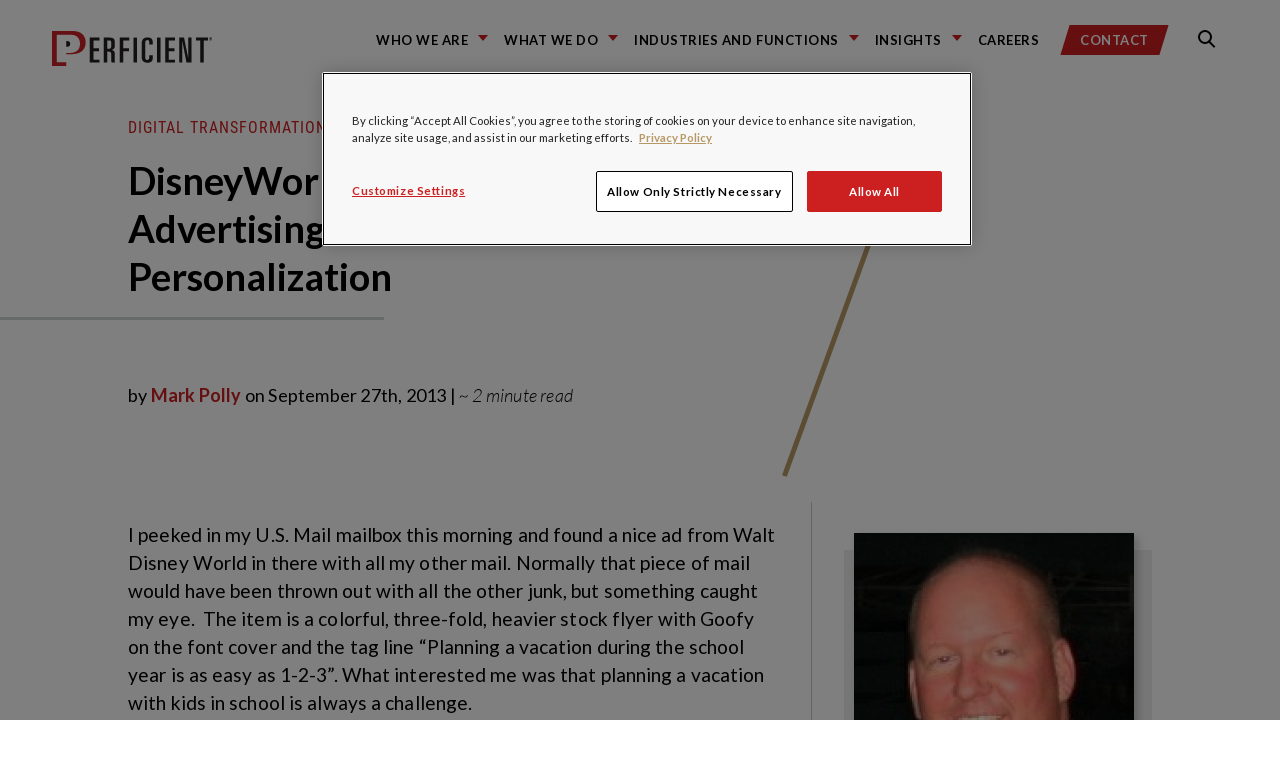

--- FILE ---
content_type: text/html; charset=UTF-8
request_url: https://blogs.perficient.com/2013/09/27/disneyworld-school-break-advertising-and-content-personalization/
body_size: 23742
content:
<!DOCTYPE html>
<!--

REDREDREDREDREDREDR(
REDREDREDREDREDREDREDREDRED
REDR(                 REDREDR
REDR(                   REDRED    &&&&&&&&    &&&&&&&&&     &&&&&&&&    &&&     &&&&&&&&    &&&     &&&&&&&&    &&&&    &&&   &&&&&&&&&&&
REDR(        RED         REDRE    &&&         &&&   &&&     &&&         &&&    &&&    &&&   &&&     &&&         &&%&&   &&&       &&&
REDR(        RED         REDRE    &&&         &&&   &&&,    &&&         &&&    &&&          &&&     &&&         &&%&&   &&&       &&&
REDR(                   REDRE     &&&         &&&   &&&     &&&         &&&    &&&          &&&     &&&         &&% &&  &&&       &&&
REDR(                  REDR       &&&&&&&&    &&&&&&&&      &&&&&&&&    &&&    &&&          &&&     &&&&&&&&    &&% &&  &&&       &&&
REDR(        REDREDREDR           &&&         &&&   &&&     &&&         &&&    &&&          &&&     &&&         &&%  && &&&       &&&
REDR(                             &&&         &&&   &&&     &&&         &&&    &&&    &&&   &&&     &&&         &&%  && &&&       &&&
REDR(                             &&&         &&&   &&&     &&&         &&&    &&&   &&&&   &&&     &&&         &&%  /&&&&&       &&&
REDR(                             &&&&&&&&    &&&   &&&     &&&         &&&     %&&&&&&&    &&&     &&&&&&&&    &&%   &&&&&       &&&
REDEREDREDRED

-->
<html lang="en">
<head>
    <meta charset="utf-8">
    <meta name="robots" content="all">

    <link rel="apple-touch-icon" sizes="180x180" href="https://blogs.perficient.com/wp-content/themes/perficient_2024/favicons/apple-touch-icon.png">
    <link rel="icon" type="image/png" sizes="32x32" href="https://blogs.perficient.com/wp-content/themes/perficient_2024/favicons/favicon-32x32.png">
    <link rel="icon" type="image/png" sizes="194x194" href="https://blogs.perficient.com/wp-content/themes/perficient_2024/favicons/favicon-194x194.png">
    <link rel="icon" type="image/png" sizes="192x192" href="https://blogs.perficient.com/wp-content/themes/perficient_2024/favicons/android-chrome-192x192.png">
    <link rel="icon" type="image/png" sizes="16x16" href="https://blogs.perficient.com/wp-content/themes/perficient_2024/favicons/favicon-16x16.png">
    <link rel="manifest" href="https://blogs.perficient.com/wp-content/themes/perficient_2024/favicons/manifest.json">
    <link rel="mask-icon" href="https://blogs.perficient.com/wp-content/themes/perficient_2024/favicons/safari-pinned-tab.svg" color="#ee0634">
    <meta name="apple-mobile-web-app-title" content="Perficient">
    <meta name="application-name" content="Perficient">
    <meta name="msapplication-TileColor" content="#ee0634">
    <meta name="msapplication-TileImage" content="https://blogs.perficient.com/wp-content/themes/perficient_2024/favicons/mstile-144x144.png">
    <meta name="theme-color" content="#ffffff">

    
	<meta name="viewport" content="width=device-width, initial-scale=1.0">
	<meta http-equiv="x-ua-compatible" content="ie=edge">

        <link rel="pingback" href="https://blogs.perficient.com/xmlrpc.php">
    
    <meta name="sysdate" content="2013/09/27@22:04:35"/>
    <meta name="page_type" content="blogs" />
    <meta name="p:domain_verify" content="6162fdec3ceb0d0f70d78079b2c2c3cc" />

    
    <!-- Facebook Pixel Code -->
    <script>
    !function(f,b,e,v,n,t,s){if(f.fbq)return;n=f.fbq=function(){n.callMethod?
    n.callMethod.apply(n,arguments):n.queue.push(arguments)};if(!f._fbq)f._fbq=n;
    n.push=n;n.loaded=!0;n.version='2.0';n.queue=[];t=b.createElement(e);t.async=!0;
    t.src=v;s=b.getElementsByTagName(e)[0];s.parentNode.insertBefore(t,s)}(window,
    document,'script','https://connect.facebook.net/en_US/fbevents.js');

    fbq('init', '911436665572720');
    fbq('track', "PageView");</script>
    <!-- End Facebook Pixel Code -->

    <meta name='robots' content='index, follow, max-image-preview:large, max-snippet:-1, max-video-preview:-1' />

<!-- Google Tag Manager for WordPress by gtm4wp.com -->
<script data-cfasync="false" data-pagespeed-no-defer>
	var gtm4wp_datalayer_name = "dataLayer";
	var dataLayer = dataLayer || [];

	const gtm4wp_scrollerscript_debugmode         = false;
	const gtm4wp_scrollerscript_callbacktime      = 100;
	const gtm4wp_scrollerscript_readerlocation    = 150;
	const gtm4wp_scrollerscript_contentelementid  = "content";
	const gtm4wp_scrollerscript_scannertime       = 60;
</script>
<!-- End Google Tag Manager for WordPress by gtm4wp.com -->
	<!-- This site is optimized with the Yoast SEO plugin v26.7 - https://yoast.com/wordpress/plugins/seo/ -->
	<title>DisneyWorld School Break Advertising and Content Personalization / Blogs / Perficient</title>
	<link rel="canonical" href="https://blogs.perficient.com/2013/09/27/disneyworld-school-break-advertising-and-content-personalization/" />
	<meta property="og:locale" content="en_US" />
	<meta property="og:type" content="article" />
	<meta property="og:title" content="DisneyWorld School Break Advertising and Content Personalization / Blogs / Perficient" />
	<meta property="og:description" content="I peeked in my U.S. Mail mailbox this morning and found a nice ad from Walt Disney World in there with all my other mail. Normally that piece of mail would have been thrown out with all the other junk, but something caught my eye.  The item is a colorful, three-fold, heavier stock flyer with [&hellip;]" />
	<meta property="og:url" content="https://blogs.perficient.com/2013/09/27/disneyworld-school-break-advertising-and-content-personalization/" />
	<meta property="og:site_name" content="Perficient Blogs" />
	<meta property="article:published_time" content="2013-09-27T22:04:35+00:00" />
	<meta property="og:image" content="https://blogs.perficient.com/files/2013/09/IMG_1569l-e1380552183927-scaled.jpg" />
	<meta property="og:image:width" content="1920" />
	<meta property="og:image:height" content="2560" />
	<meta property="og:image:type" content="image/jpeg" />
	<meta name="author" content="Mark Polly" />
	<meta name="twitter:card" content="summary_large_image" />
	<meta name="twitter:creator" content="@markapolly" />
	<meta name="twitter:label1" content="Written by" />
	<meta name="twitter:data1" content="Mark Polly" />
	<meta name="twitter:label2" content="Est. reading time" />
	<meta name="twitter:data2" content="2 minutes" />
	<!-- / Yoast SEO plugin. -->


<link rel='dns-prefetch' href='//stats.wp.com' />
<link rel='dns-prefetch' href='//maxcdn.bootstrapcdn.com' />
<link rel='dns-prefetch' href='//cdn.openshareweb.com' />
<link rel='dns-prefetch' href='//cdn.shareaholic.net' />
<link rel='dns-prefetch' href='//www.shareaholic.net' />
<link rel='dns-prefetch' href='//analytics.shareaholic.com' />
<link rel='dns-prefetch' href='//recs.shareaholic.com' />
<link rel='dns-prefetch' href='//partner.shareaholic.com' />
<link rel='dns-prefetch' href='//v0.wordpress.com' />
<link rel="alternate" type="application/rss+xml" title="Perficient Blogs &raquo; Feed" href="https://blogs.perficient.com/feed/" />
<link rel="alternate" type="application/rss+xml" title="Perficient Blogs &raquo; Comments Feed" href="https://blogs.perficient.com/comments/feed/" />
<link rel="alternate" type="application/rss+xml" title="Perficient Blogs &raquo; DisneyWorld School Break Advertising and Content Personalization Comments Feed" href="https://blogs.perficient.com/2013/09/27/disneyworld-school-break-advertising-and-content-personalization/feed/" />
<link rel="alternate" title="oEmbed (JSON)" type="application/json+oembed" href="https://blogs.perficient.com/wp-json/oembed/1.0/embed?url=https%3A%2F%2Fblogs.perficient.com%2F2013%2F09%2F27%2Fdisneyworld-school-break-advertising-and-content-personalization%2F" />
<link rel="alternate" title="oEmbed (XML)" type="text/xml+oembed" href="https://blogs.perficient.com/wp-json/oembed/1.0/embed?url=https%3A%2F%2Fblogs.perficient.com%2F2013%2F09%2F27%2Fdisneyworld-school-break-advertising-and-content-personalization%2F&#038;format=xml" />
<!-- Shareaholic - https://www.shareaholic.com -->
<link rel='preload' href='//cdn.shareaholic.net/assets/pub/shareaholic.js' as='script'/>
<script data-no-minify='1' data-cfasync='false'>
_SHR_SETTINGS = {"endpoints":{"local_recs_url":"https:\/\/blogs.perficient.com\/wp-admin\/admin-ajax.php?action=shareaholic_permalink_related","ajax_url":"https:\/\/blogs.perficient.com\/wp-admin\/admin-ajax.php","share_counts_url":"https:\/\/blogs.perficient.com\/wp-admin\/admin-ajax.php?action=shareaholic_share_counts_api"},"site_id":"00c2842b1e881aec3b7cecca0708a368","url_components":{"year":"2013","monthnum":"09","day":"27","hour":"17","minute":"04","second":"35","post_id":"186237","postname":"disneyworld-school-break-advertising-and-content-personalization","category":"services\/strategy-and-consulting\/digital-transformation"}};
</script>
<script data-no-minify='1' data-cfasync='false' src='//cdn.shareaholic.net/assets/pub/shareaholic.js' data-shr-siteid='00c2842b1e881aec3b7cecca0708a368' async ></script>

<!-- Shareaholic Content Tags -->
<meta name='shareaholic:site_name' content='Perficient Blogs' />
<meta name='shareaholic:language' content='en-US' />
<meta name='shareaholic:url' content='https://blogs.perficient.com/2013/09/27/disneyworld-school-break-advertising-and-content-personalization/' />
<meta name='shareaholic:keywords' content='tag:best practices, tag:marketing, cat:digital transformation, type:post' />
<meta name='shareaholic:article_published_time' content='2013-09-27T17:04:35-05:00' />
<meta name='shareaholic:article_modified_time' content='2013-09-27T17:04:35-05:00' />
<meta name='shareaholic:shareable_page' content='true' />
<meta name='shareaholic:article_author_name' content='Mark Polly' />
<meta name='shareaholic:site_id' content='00c2842b1e881aec3b7cecca0708a368' />
<meta name='shareaholic:wp_version' content='9.7.13' />
<meta name='shareaholic:image' content='https://blogs.perficient.com/portals/wp-content/blogs.dir/3/files/2013/09/IMG_1569l-e1380552183927-225x300.jpg' />
<!-- Shareaholic Content Tags End -->
<style id='wp-img-auto-sizes-contain-inline-css' type='text/css'>
img:is([sizes=auto i],[sizes^="auto," i]){contain-intrinsic-size:3000px 1500px}
/*# sourceURL=wp-img-auto-sizes-contain-inline-css */
</style>
<style id='wp-emoji-styles-inline-css' type='text/css'>

	img.wp-smiley, img.emoji {
		display: inline !important;
		border: none !important;
		box-shadow: none !important;
		height: 1em !important;
		width: 1em !important;
		margin: 0 0.07em !important;
		vertical-align: -0.1em !important;
		background: none !important;
		padding: 0 !important;
	}
/*# sourceURL=wp-emoji-styles-inline-css */
</style>
<link rel='stylesheet' id='wp-block-library-css' href='https://blogs.perficient.com/wp-includes/css/dist/block-library/style.min.css?ver=2559f26b12dca9f72fd58c36157f887b' type='text/css' media='all' />
<style id='global-styles-inline-css' type='text/css'>
:root{--wp--preset--aspect-ratio--square: 1;--wp--preset--aspect-ratio--4-3: 4/3;--wp--preset--aspect-ratio--3-4: 3/4;--wp--preset--aspect-ratio--3-2: 3/2;--wp--preset--aspect-ratio--2-3: 2/3;--wp--preset--aspect-ratio--16-9: 16/9;--wp--preset--aspect-ratio--9-16: 9/16;--wp--preset--color--black: #000000;--wp--preset--color--cyan-bluish-gray: #abb8c3;--wp--preset--color--white: #ffffff;--wp--preset--color--pale-pink: #f78da7;--wp--preset--color--vivid-red: #cf2e2e;--wp--preset--color--luminous-vivid-orange: #ff6900;--wp--preset--color--luminous-vivid-amber: #fcb900;--wp--preset--color--light-green-cyan: #7bdcb5;--wp--preset--color--vivid-green-cyan: #00d084;--wp--preset--color--pale-cyan-blue: #8ed1fc;--wp--preset--color--vivid-cyan-blue: #0693e3;--wp--preset--color--vivid-purple: #9b51e0;--wp--preset--gradient--vivid-cyan-blue-to-vivid-purple: linear-gradient(135deg,rgb(6,147,227) 0%,rgb(155,81,224) 100%);--wp--preset--gradient--light-green-cyan-to-vivid-green-cyan: linear-gradient(135deg,rgb(122,220,180) 0%,rgb(0,208,130) 100%);--wp--preset--gradient--luminous-vivid-amber-to-luminous-vivid-orange: linear-gradient(135deg,rgb(252,185,0) 0%,rgb(255,105,0) 100%);--wp--preset--gradient--luminous-vivid-orange-to-vivid-red: linear-gradient(135deg,rgb(255,105,0) 0%,rgb(207,46,46) 100%);--wp--preset--gradient--very-light-gray-to-cyan-bluish-gray: linear-gradient(135deg,rgb(238,238,238) 0%,rgb(169,184,195) 100%);--wp--preset--gradient--cool-to-warm-spectrum: linear-gradient(135deg,rgb(74,234,220) 0%,rgb(151,120,209) 20%,rgb(207,42,186) 40%,rgb(238,44,130) 60%,rgb(251,105,98) 80%,rgb(254,248,76) 100%);--wp--preset--gradient--blush-light-purple: linear-gradient(135deg,rgb(255,206,236) 0%,rgb(152,150,240) 100%);--wp--preset--gradient--blush-bordeaux: linear-gradient(135deg,rgb(254,205,165) 0%,rgb(254,45,45) 50%,rgb(107,0,62) 100%);--wp--preset--gradient--luminous-dusk: linear-gradient(135deg,rgb(255,203,112) 0%,rgb(199,81,192) 50%,rgb(65,88,208) 100%);--wp--preset--gradient--pale-ocean: linear-gradient(135deg,rgb(255,245,203) 0%,rgb(182,227,212) 50%,rgb(51,167,181) 100%);--wp--preset--gradient--electric-grass: linear-gradient(135deg,rgb(202,248,128) 0%,rgb(113,206,126) 100%);--wp--preset--gradient--midnight: linear-gradient(135deg,rgb(2,3,129) 0%,rgb(40,116,252) 100%);--wp--preset--font-size--small: 13px;--wp--preset--font-size--medium: 20px;--wp--preset--font-size--large: 36px;--wp--preset--font-size--x-large: 42px;--wp--preset--spacing--20: 0.44rem;--wp--preset--spacing--30: 0.67rem;--wp--preset--spacing--40: 1rem;--wp--preset--spacing--50: 1.5rem;--wp--preset--spacing--60: 2.25rem;--wp--preset--spacing--70: 3.38rem;--wp--preset--spacing--80: 5.06rem;--wp--preset--shadow--natural: 6px 6px 9px rgba(0, 0, 0, 0.2);--wp--preset--shadow--deep: 12px 12px 50px rgba(0, 0, 0, 0.4);--wp--preset--shadow--sharp: 6px 6px 0px rgba(0, 0, 0, 0.2);--wp--preset--shadow--outlined: 6px 6px 0px -3px rgb(255, 255, 255), 6px 6px rgb(0, 0, 0);--wp--preset--shadow--crisp: 6px 6px 0px rgb(0, 0, 0);}:where(.is-layout-flex){gap: 0.5em;}:where(.is-layout-grid){gap: 0.5em;}body .is-layout-flex{display: flex;}.is-layout-flex{flex-wrap: wrap;align-items: center;}.is-layout-flex > :is(*, div){margin: 0;}body .is-layout-grid{display: grid;}.is-layout-grid > :is(*, div){margin: 0;}:where(.wp-block-columns.is-layout-flex){gap: 2em;}:where(.wp-block-columns.is-layout-grid){gap: 2em;}:where(.wp-block-post-template.is-layout-flex){gap: 1.25em;}:where(.wp-block-post-template.is-layout-grid){gap: 1.25em;}.has-black-color{color: var(--wp--preset--color--black) !important;}.has-cyan-bluish-gray-color{color: var(--wp--preset--color--cyan-bluish-gray) !important;}.has-white-color{color: var(--wp--preset--color--white) !important;}.has-pale-pink-color{color: var(--wp--preset--color--pale-pink) !important;}.has-vivid-red-color{color: var(--wp--preset--color--vivid-red) !important;}.has-luminous-vivid-orange-color{color: var(--wp--preset--color--luminous-vivid-orange) !important;}.has-luminous-vivid-amber-color{color: var(--wp--preset--color--luminous-vivid-amber) !important;}.has-light-green-cyan-color{color: var(--wp--preset--color--light-green-cyan) !important;}.has-vivid-green-cyan-color{color: var(--wp--preset--color--vivid-green-cyan) !important;}.has-pale-cyan-blue-color{color: var(--wp--preset--color--pale-cyan-blue) !important;}.has-vivid-cyan-blue-color{color: var(--wp--preset--color--vivid-cyan-blue) !important;}.has-vivid-purple-color{color: var(--wp--preset--color--vivid-purple) !important;}.has-black-background-color{background-color: var(--wp--preset--color--black) !important;}.has-cyan-bluish-gray-background-color{background-color: var(--wp--preset--color--cyan-bluish-gray) !important;}.has-white-background-color{background-color: var(--wp--preset--color--white) !important;}.has-pale-pink-background-color{background-color: var(--wp--preset--color--pale-pink) !important;}.has-vivid-red-background-color{background-color: var(--wp--preset--color--vivid-red) !important;}.has-luminous-vivid-orange-background-color{background-color: var(--wp--preset--color--luminous-vivid-orange) !important;}.has-luminous-vivid-amber-background-color{background-color: var(--wp--preset--color--luminous-vivid-amber) !important;}.has-light-green-cyan-background-color{background-color: var(--wp--preset--color--light-green-cyan) !important;}.has-vivid-green-cyan-background-color{background-color: var(--wp--preset--color--vivid-green-cyan) !important;}.has-pale-cyan-blue-background-color{background-color: var(--wp--preset--color--pale-cyan-blue) !important;}.has-vivid-cyan-blue-background-color{background-color: var(--wp--preset--color--vivid-cyan-blue) !important;}.has-vivid-purple-background-color{background-color: var(--wp--preset--color--vivid-purple) !important;}.has-black-border-color{border-color: var(--wp--preset--color--black) !important;}.has-cyan-bluish-gray-border-color{border-color: var(--wp--preset--color--cyan-bluish-gray) !important;}.has-white-border-color{border-color: var(--wp--preset--color--white) !important;}.has-pale-pink-border-color{border-color: var(--wp--preset--color--pale-pink) !important;}.has-vivid-red-border-color{border-color: var(--wp--preset--color--vivid-red) !important;}.has-luminous-vivid-orange-border-color{border-color: var(--wp--preset--color--luminous-vivid-orange) !important;}.has-luminous-vivid-amber-border-color{border-color: var(--wp--preset--color--luminous-vivid-amber) !important;}.has-light-green-cyan-border-color{border-color: var(--wp--preset--color--light-green-cyan) !important;}.has-vivid-green-cyan-border-color{border-color: var(--wp--preset--color--vivid-green-cyan) !important;}.has-pale-cyan-blue-border-color{border-color: var(--wp--preset--color--pale-cyan-blue) !important;}.has-vivid-cyan-blue-border-color{border-color: var(--wp--preset--color--vivid-cyan-blue) !important;}.has-vivid-purple-border-color{border-color: var(--wp--preset--color--vivid-purple) !important;}.has-vivid-cyan-blue-to-vivid-purple-gradient-background{background: var(--wp--preset--gradient--vivid-cyan-blue-to-vivid-purple) !important;}.has-light-green-cyan-to-vivid-green-cyan-gradient-background{background: var(--wp--preset--gradient--light-green-cyan-to-vivid-green-cyan) !important;}.has-luminous-vivid-amber-to-luminous-vivid-orange-gradient-background{background: var(--wp--preset--gradient--luminous-vivid-amber-to-luminous-vivid-orange) !important;}.has-luminous-vivid-orange-to-vivid-red-gradient-background{background: var(--wp--preset--gradient--luminous-vivid-orange-to-vivid-red) !important;}.has-very-light-gray-to-cyan-bluish-gray-gradient-background{background: var(--wp--preset--gradient--very-light-gray-to-cyan-bluish-gray) !important;}.has-cool-to-warm-spectrum-gradient-background{background: var(--wp--preset--gradient--cool-to-warm-spectrum) !important;}.has-blush-light-purple-gradient-background{background: var(--wp--preset--gradient--blush-light-purple) !important;}.has-blush-bordeaux-gradient-background{background: var(--wp--preset--gradient--blush-bordeaux) !important;}.has-luminous-dusk-gradient-background{background: var(--wp--preset--gradient--luminous-dusk) !important;}.has-pale-ocean-gradient-background{background: var(--wp--preset--gradient--pale-ocean) !important;}.has-electric-grass-gradient-background{background: var(--wp--preset--gradient--electric-grass) !important;}.has-midnight-gradient-background{background: var(--wp--preset--gradient--midnight) !important;}.has-small-font-size{font-size: var(--wp--preset--font-size--small) !important;}.has-medium-font-size{font-size: var(--wp--preset--font-size--medium) !important;}.has-large-font-size{font-size: var(--wp--preset--font-size--large) !important;}.has-x-large-font-size{font-size: var(--wp--preset--font-size--x-large) !important;}
/*# sourceURL=global-styles-inline-css */
</style>

<style id='classic-theme-styles-inline-css' type='text/css'>
/*! This file is auto-generated */
.wp-block-button__link{color:#fff;background-color:#32373c;border-radius:9999px;box-shadow:none;text-decoration:none;padding:calc(.667em + 2px) calc(1.333em + 2px);font-size:1.125em}.wp-block-file__button{background:#32373c;color:#fff;text-decoration:none}
/*# sourceURL=/wp-includes/css/classic-themes.min.css */
</style>
<link rel='stylesheet' id='wp-video-popup-css' href='https://blogs.perficient.com/wp-content/plugins/responsive-youtube-vimeo-popup/assets/css/wp-video-popup.css?ver=2.10.3' type='text/css' media='all' />
<link rel='stylesheet' id='vendors-main-css' href='https://blogs.perficient.com/wp-content/themes/perficient_2024/dist/vendors~main.css?ver=20210519' type='text/css' media='all' />
<link rel='stylesheet' id='main-css' href='https://blogs.perficient.com/wp-content/themes/perficient_2024/dist/main.css?ver=20210519' type='text/css' media='all' />
<link rel='stylesheet' id='font-awesome-css' href='https://maxcdn.bootstrapcdn.com/font-awesome/4.6.1/css/font-awesome.min.css?ver=4.6.1' type='text/css' media='all' />
<link rel='stylesheet' id='perficient_2020-style-css' href='https://blogs.perficient.com/wp-content/themes/perficient_2024/style.css?ver=20210519' type='text/css' media='all' />
<link rel='stylesheet' id='tablepress-default-css' href='https://blogs.perficient.com/wp-content/plugins/tablepress/css/build/default.css?ver=3.2.6' type='text/css' media='all' />
<link rel='stylesheet' id='bsfrt_frontend-css' href='https://blogs.perficient.com/wp-content/plugins/read-meter/assets/css/bsfrt-frontend-css.min.css?ver=1.0.11' type='text/css' media='all' />
<link rel='stylesheet' id='enlighterjs-css' href='https://blogs.perficient.com/wp-content/plugins/enlighter/cache/X1_enlighterjs.min.css?ver=d2XvGDW+zB8N0s4' type='text/css' media='all' />
<script type="text/javascript" src="https://blogs.perficient.com/wp-includes/js/jquery/jquery.min.js?ver=3.7.1" id="jquery-core-js"></script>
<script type="text/javascript" src="https://blogs.perficient.com/wp-includes/js/jquery/jquery-migrate.min.js?ver=3.4.1" id="jquery-migrate-js"></script>
<script type="text/javascript" src="https://blogs.perficient.com/wp-content/plugins/duracelltomi-google-tag-manager/dist/js/analytics-talk-content-tracking.js?ver=1.22.3" id="gtm4wp-scroll-tracking-js"></script>
<link rel="https://api.w.org/" href="https://blogs.perficient.com/wp-json/" /><link rel="alternate" title="JSON" type="application/json" href="https://blogs.perficient.com/wp-json/wp/v2/posts/186237" /><link rel="EditURI" type="application/rsd+xml" title="RSD" href="https://blogs.perficient.com/xmlrpc.php?rsd" />
<script type="application/ld+json" data-source="DataFeed:WordPress" data-schema="186237-post-Default">{"@context":"https:\/\/schema.org\/","@type":"BlogPosting","@id":"https:\/\/blogs.perficient.com\/2013\/09\/27\/disneyworld-school-break-advertising-and-content-personalization\/#BlogPosting","mainEntityOfPage":"https:\/\/blogs.perficient.com\/2013\/09\/27\/disneyworld-school-break-advertising-and-content-personalization\/","headline":"DisneyWorld School Break Advertising and Content Personalization","name":"DisneyWorld School Break Advertising and Content Personalization","description":"I peeked in my U.S. Mail mailbox this morning and found a nice ad from Walt Disney World in there with all my other mail. Normally that piece of mail would have been thrown out with all the other junk, but something caught my eye. \u00a0The item is a colorful, three-fold, heavier stock flyer with [&hellip;]","datePublished":"2013-09-27","dateModified":"2013-09-27","author":{"@type":"Person","@id":"https:\/\/blogs.perficient.com\/author\/mpolly\/#Person","name":"Mark Polly","url":"https:\/\/blogs.perficient.com\/author\/mpolly\/","identifier":77,"description":"Mark Polly is Perficient's Chief Strategist for Customer Experience Platforms. He works to create great customer, partner, and employee experiences. Mark specializes in web content management, portal, search, CRM, marketing automation, customer service, collaboration, social networks, and more.","image":{"@type":"ImageObject","@id":"https:\/\/secure.gravatar.com\/avatar\/651d5d1db199c3d96c633d236750848a33be442f0e9054214869d3e932b96c75?s=96&d=mm&r=g","url":"https:\/\/secure.gravatar.com\/avatar\/651d5d1db199c3d96c633d236750848a33be442f0e9054214869d3e932b96c75?s=96&d=mm&r=g","height":96,"width":96}},"publisher":{"@type":"Organization","name":"Perficient Blogs","logo":{"@type":"ImageObject","@id":"https:\/\/blogs.perficient.com\/files\/2018\/02\/favicon-square-trans.png","url":"https:\/\/blogs.perficient.com\/files\/2018\/02\/favicon-square-trans.png","width":241,"height":241}},"image":{"@type":"ImageObject","@id":"https:\/\/blogs.perficient.com\/portals\/wp-content\/blogs.dir\/3\/files\/2013\/09\/IMG_1569l-e1380552183927-225x300.jpg","url":"https:\/\/blogs.perficient.com\/portals\/wp-content\/blogs.dir\/3\/files\/2013\/09\/IMG_1569l-e1380552183927-225x300.jpg","height":"300","width":"225"},"url":"https:\/\/blogs.perficient.com\/2013\/09\/27\/disneyworld-school-break-advertising-and-content-personalization\/","commentCount":"1","comment":[{"@type":"Comment","@id":"https:\/\/blogs.perficient.com\/2013\/09\/27\/disneyworld-school-break-advertising-and-content-personalization\/#Comment1","dateCreated":"2014-09-03 14:21:01","description":"For me being a single mother it always been a dream for me and my kids to take a trip to Walt Disney World.But working a part time job and the kids in and the death of my mother and brother has made it inpossable.But me and the kids look to visiting soon.","author":{"@type":"Person","name":"Petra Winfield","url":""}}],"about":["Digital Transformation"],"wordCount":460,"keywords":["best practices","marketing"]}</script>
<script type="application/ld+json" data-source="DataFeed:WordPress" data-schema="Breadcrumb">{"@context":"https:\/\/schema.org\/","@type":"BreadcrumbList","itemListElement":[{"@type":"ListItem","position":1,"name":"2013","item":"https:\/\/blogs.perficient.com\/2013\/#breadcrumbitem"},{"@type":"ListItem","position":2,"name":"09","item":"https:\/\/blogs.perficient.com\/2013\/\/09\/#breadcrumbitem"},{"@type":"ListItem","position":3,"name":"27","item":"https:\/\/blogs.perficient.com\/2013\/\/09\/\/27\/#breadcrumbitem"},{"@type":"ListItem","position":4,"name":"DisneyWorld School Break Advertising and Content Personalization","item":"https:\/\/blogs.perficient.com\/2013\/09\/27\/disneyworld-school-break-advertising-and-content-personalization\/#breadcrumbitem"}]}</script>
<style type="text/css">
<!-- Silverlight WordPress Plugin -->
#silverlightControlHost{height:100%;}
</style>	<style>img#wpstats{display:none}</style>
		
<!-- Google Tag Manager for WordPress by gtm4wp.com -->
<!-- GTM Container placement set to manual -->
<script data-cfasync="false" data-pagespeed-no-defer type="text/javascript">
	var dataLayer_content = {"pageTitle":"DisneyWorld School Break Advertising and Content Personalization \/ Blogs \/ Perficient","pagePostType":"post","pagePostType2":"single-post","pageCategory":["digital-transformation"],"pageAttributes":["best-practices-2","marketing"],"pagePostAuthor":"Mark Polly","pagePostDate":"September 27, 2013","pagePostDateYear":2013,"pagePostDateMonth":9,"pagePostDateDay":27,"pagePostDateDayName":"Friday","pagePostDateHour":17,"pagePostDateMinute":4,"pagePostDateIso":"2013-09-27T17:04:35-05:00","pagePostDateUnix":1380301475};
	dataLayer.push( dataLayer_content );
</script>
<script data-cfasync="false" data-pagespeed-no-defer type="text/javascript">
(function(w,d,s,l,i){w[l]=w[l]||[];w[l].push({'gtm.start':
new Date().getTime(),event:'gtm.js'});var f=d.getElementsByTagName(s)[0],
j=d.createElement(s),dl=l!='dataLayer'?'&l='+l:'';j.async=true;j.src=
'//www.googletagmanager.com/gtm.js?id='+i+dl;f.parentNode.insertBefore(j,f);
})(window,document,'script','dataLayer','GTM-PPVNWHL');
</script>
<!-- End Google Tag Manager for WordPress by gtm4wp.com -->
<style type="text/css">
.entry-content .bsf-rt-reading-time,
.post-content .bsf-rt-reading-time {
background: #eeeeee;

color: #333333;

font-size: 15px;

margin-top: 
		1px;

margin-right: 
		1px;

margin-bottom: 
		1px;

margin-left: 
		1px;

padding-top: 
		0.5em;

padding-right: 
		0.7em;

padding-bottom: 
		0.5em;

padding-left: 
		0.7em;

width: max-content;

display: block;

min-width: 100px;

}

</style>
		<link rel="icon" href="https://blogs.perficient.com/files/favicon-194x194-1-150x150.png" sizes="32x32" />
<link rel="icon" href="https://blogs.perficient.com/files/favicon-194x194-1.png" sizes="192x192" />
<link rel="apple-touch-icon" href="https://blogs.perficient.com/files/favicon-194x194-1.png" />
<meta name="msapplication-TileImage" content="https://blogs.perficient.com/files/favicon-194x194-1.png" />
		<style type="text/css" id="wp-custom-css">
			.shareaholic-share-buttons-container.shareaholic-left-align {
    text-align: left !important;
    margin-left: 1.8em;
}

.gold-heading-three a {
	    font-family: "Roboto Condensed", "Arial Narrow", "sans-serif";
		font-weight: 400;
}

.home .card-content .tags a {
	color: #fff !important;
}

.home .card-content .tags a:hover {
	color: #fff !important;
	background: rgba(68, 68, 68, .9);
}

.main-navigation-menu-item {
	margin-right: 1em !important;
}		</style>
		
<!-- OneTrust Cookies Consent Notice start for perficient.com -->
<script type="text/javascript" src="https://cdn.cookielaw.org/consent/35b0483f-ab4b-425c-9359-82de0659c0ff/OtAutoBlock.js" async></script>
<script src="https://cdn.cookielaw.org/scripttemplates/otSDKStub.js" type="text/javascript" charset="UTF-8" data-domain-script="35b0483f-ab4b-425c-9359-82de0659c0ff" async></script>

<script type="text/javascript">
	function OptanonWrapper() { }
</script>
<!-- OneTrust Cookies Consent Notice end for perficient.com -->

<link rel='stylesheet' id='yarppRelatedCss-css' href='https://blogs.perficient.com/wp-content/plugins/yet-another-related-posts-plugin/style/related.css?ver=5.30.11' type='text/css' media='all' />
</head>

<body data-rsssl=1 class="wp-singular post-template-default single single-post postid-186237 single-format-standard wp-theme-perficient_2024">

<!-- Facebook Pixel Code for noscript -->
<noscript><img height="1" width="1" style="display:none" src="https://www.facebook.com/tr?id=911436665572720&ev=PageView&noscript=1" alt="" /></noscript>


<!-- GTM Container placement set to manual -->
<!-- Google Tag Manager (noscript) -->
				<noscript><iframe src="https://www.googletagmanager.com/ns.html?id=GTM-PPVNWHL" height="0" width="0" style="display:none;visibility:hidden" aria-hidden="true"></iframe></noscript>
<!-- End Google Tag Manager (noscript) -->
<link rel="stylesheet" href="https://static.cloud.coveo.com/searchui/v2.7968/css/CoveoFullSearch.css" />
<link rel="stylesheet" href="https://www.perficient.com/Coveo/Hive/css/CoveoForSitecore.css" />
<script class="coveo-script" type="text/javascript" src='https://static.cloud.coveo.com/searchui/v2.7968/js/CoveoJsSearch.Lazy.min.js'></script>
<script class="coveo-for-sitecore-script" type="text/javascript" src='https://www.perficient.com/Coveo/Hive/js/CoveoForSitecore.Lazy.min.js'></script>
<script type="text/javascript" src="https://www.perficient.com/Coveo/Hive/js/cultures/en.js"></script>

<div>

    
    <!-- Resources -->
    <div id="coveo3a949f41"
         class="CoveoForSitecoreContext"
            data-sc-should-have-analytics-component='true'
            data-sc-analytics-enabled='true'
            data-sc-current-language='en'
            data-prebind-sc-language-field-name='fieldTranslator'
            data-sc-language-field-name='_language'
            data-sc-labels='{&quot;If the problem persists contact the administrator.&quot; : &quot;If the problem persists contact the administrator.&quot; , &quot;Search is currently unavailable&quot; : &quot;Oops! Something went wrong on the server.&quot; , &quot;Created&quot; : &quot;Created&quot; , &quot;Created by&quot; : &quot;Created by&quot; , &quot;Creation time.&quot; : &quot;Creation time.&quot; , &quot;Language&quot; : &quot;Language&quot; , &quot;Last time modified.&quot; : &quot;Last time modified.&quot; , &quot;Template&quot; : &quot;Template&quot; , &quot;Uniform resource identifier&quot; : &quot;URI&quot; , &quot;Updated by&quot; : &quot;Updated by&quot;}'
            data-sc-maximum-age='900000'
            data-sc-page-name='DisneyWorld School Break Advertising and Content Personalization / Blogs / Perficient'
            data-sc-page-name-full-path='/2013/09/27/disneyworld-school-break-advertising-and-content-personalization/'
            data-sc-index-source-name='Coveo_web_index - prft-blogs'
            data-sc-is-in-experience-editor='false'
            data-sc-is-user-anonymous='true'
            data-sc-item-uri='https://blogs.perficient.com/2013/09/27/disneyworld-school-break-advertising-and-content-personalization/'
            data-sc-item-id='186237'
            data-prebind-sc-latest-version-field-name='fieldTranslator'
            data-sc-latest-version-field-name='_latestversion'
            data-sc-rest-endpoint-uri='https://www.perficient.com/coveo/rest'
            data-sc-site-name='perficient_blogs'
            data-sc-field-prefix='f'
            data-sc-field-suffix='68387'
            data-sc-prefer-source-specific-fields='false'
            data-sc-external-fields='[{&quot;fieldName&quot;:&quot;permanentid&quot;,&quot;shouldEscape&quot;:false}]'
            data-sc-source-specific-fields='[{&quot;fieldName&quot;:&quot;attachmentparentid&quot;},{&quot;fieldName&quot;:&quot;author&quot;},{&quot;fieldName&quot;:&quot;clickableuri&quot;},{&quot;fieldName&quot;:&quot;collection&quot;},{&quot;fieldName&quot;:&quot;concepts&quot;},{&quot;fieldName&quot;:&quot;date&quot;},{&quot;fieldName&quot;:&quot;filetype&quot;},{&quot;fieldName&quot;:&quot;indexeddate&quot;},{&quot;fieldName&quot;:&quot;isattachment&quot;},{&quot;fieldName&quot;:&quot;language&quot;},{&quot;fieldName&quot;:&quot;printableuri&quot;},{&quot;fieldName&quot;:&quot;rowid&quot;},{&quot;fieldName&quot;:&quot;size&quot;},{&quot;fieldName&quot;:&quot;title&quot;},{&quot;fieldName&quot;:&quot;topparent&quot;},{&quot;fieldName&quot;:&quot;topparentid&quot;},{&quot;fieldName&quot;:&quot;transactionid&quot;},{&quot;fieldName&quot;:&quot;uri&quot;},{&quot;fieldName&quot;:&quot;urihash&quot;}]'
>
    </div>
    <script type="text/javascript">
        var endpointConfiguration = {
            itemUri: "https://blogs.perficient.com/2013/09/27/disneyworld-school-break-advertising-and-content-personalization/",
            siteName: "perficient_blogs",
            restEndpointUri: "https://www.perficient.com/coveo/rest"
        };
        if (typeof (CoveoForSitecore) !== "undefined") {
            CoveoForSitecore.SearchEndpoint.configureSitecoreEndpoint(endpointConfiguration);
            CoveoForSitecore.version = "5.0.587.9";
            var context = document.getElementById("coveo3a949f41");
            if (!!context) {
                CoveoForSitecore.Context.configureContext(context);
            }
        }
    </script>
</div>


    <div id="app" class="go-to-top">
        <div class="main main--is-light">
		<!-- BEGIN NOINDEX -->
		<div>
			<a class="skip-main" href="#main-content">Skip to main content</a>
		</div>
        <website-main-navigation menu-btn-label="Main navigation"
				 search-btn-label="Search navigation"
				 logo-label="Go to Perficient home page"
				 theme="is-light"
				 :nav-links='[{&quot;text&quot;:&quot;Who We Are&quot;,&quot;href&quot;:&quot;https://www.perficient.com/who-we-are&quot;,&quot;altText&quot;:&quot;&quot;,&quot;active&quot;:false,&quot;children&quot;:[{&quot;text&quot;:&quot;Who We Are&quot;,&quot;href&quot;:&quot;https://www.perficient.com/who-we-are&quot;,&quot;imgUrl&quot;:&quot;#&quot;,&quot;altText&quot;:&quot;&quot;,&quot;active&quot;:false,&quot;isEnabled&quot;:false,&quot;alertTextMod&quot;:{&quot;text&quot;:&quot;&quot;,&quot;href&quot;:&quot;&quot;},&quot;navigationTitle&quot;:&quot;Who We Are&quot;,&quot;isTextWithArrow&quot;:true,&quot;styleClass&quot;:&quot;capital-text-with-arrow &quot;,&quot;bottomBorder&quot;:true,&quot;borderStyle&quot;:&quot;border-bottom&quot;},{&quot;text&quot;:&quot;Partners&quot;,&quot;href&quot;:&quot;https://www.perficient.com/who-we-are/partners&quot;,&quot;imgUrl&quot;:&quot;#&quot;,&quot;altText&quot;:&quot;&quot;,&quot;active&quot;:false,&quot;isEnabled&quot;:false,&quot;alertTextMod&quot;:{&quot;text&quot;:&quot;&quot;,&quot;href&quot;:&quot;&quot;},&quot;navigationTitle&quot;:&quot;Partners&quot;,&quot;isTextWithArrow&quot;:false,&quot;styleClass&quot;:&quot;capital-text-with-arrow &quot;,&quot;bottomBorder&quot;:false,&quot;borderStyle&quot;:&quot;border-bottom&quot;},{&quot;text&quot;:&quot;Leadership&quot;,&quot;href&quot;:&quot;https://www.perficient.com/who-we-are/leadership&quot;,&quot;imgUrl&quot;:&quot;#&quot;,&quot;altText&quot;:&quot;&quot;,&quot;active&quot;:false,&quot;isEnabled&quot;:false,&quot;alertTextMod&quot;:{&quot;text&quot;:&quot;&quot;,&quot;href&quot;:&quot;&quot;},&quot;navigationTitle&quot;:&quot;Leadership&quot;,&quot;isTextWithArrow&quot;:false,&quot;styleClass&quot;:&quot;capital-text-with-arrow &quot;,&quot;bottomBorder&quot;:false,&quot;borderStyle&quot;:&quot;border-bottom&quot;},{&quot;text&quot;:&quot;Culture&quot;,&quot;href&quot;:&quot;https://www.perficient.com/who-we-are/culture-and-connections&quot;,&quot;imgUrl&quot;:&quot;#&quot;,&quot;altText&quot;:&quot;&quot;,&quot;active&quot;:false,&quot;isEnabled&quot;:false,&quot;alertTextMod&quot;:{&quot;text&quot;:&quot;&quot;,&quot;href&quot;:&quot;&quot;},&quot;navigationTitle&quot;:&quot;Culture&quot;,&quot;isTextWithArrow&quot;:false,&quot;styleClass&quot;:&quot;capital-text-with-arrow &quot;,&quot;bottomBorder&quot;:false,&quot;borderStyle&quot;:&quot;border-bottom&quot;},{&quot;text&quot;:&quot;Community&quot;,&quot;href&quot;:&quot;https://www.perficient.com/who-we-are/community&quot;,&quot;imgUrl&quot;:&quot;#&quot;,&quot;altText&quot;:&quot;&quot;,&quot;active&quot;:false,&quot;isEnabled&quot;:false,&quot;alertTextMod&quot;:{&quot;text&quot;:&quot;&quot;,&quot;href&quot;:&quot;&quot;},&quot;navigationTitle&quot;:&quot;Community&quot;,&quot;isTextWithArrow&quot;:false,&quot;styleClass&quot;:&quot;capital-text-with-arrow &quot;,&quot;bottomBorder&quot;:false,&quot;borderStyle&quot;:&quot;border-bottom&quot;},{&quot;text&quot;:&quot;Awards&quot;,&quot;href&quot;:&quot;https://www.perficient.com/who-we-are/awards&quot;,&quot;imgUrl&quot;:&quot;#&quot;,&quot;altText&quot;:&quot;&quot;,&quot;active&quot;:false,&quot;isEnabled&quot;:false,&quot;alertTextMod&quot;:{&quot;text&quot;:&quot;&quot;,&quot;href&quot;:&quot;&quot;},&quot;navigationTitle&quot;:&quot;Awards&quot;,&quot;isTextWithArrow&quot;:false,&quot;styleClass&quot;:&quot;capital-text-with-arrow &quot;,&quot;bottomBorder&quot;:false,&quot;borderStyle&quot;:&quot;border-bottom&quot;},{&quot;text&quot;:&quot;Brand Ambassadors&quot;,&quot;href&quot;:&quot;https://www.perficient.com/who-we-are/brand-ambassadors&quot;,&quot;imgUrl&quot;:&quot;#&quot;,&quot;altText&quot;:&quot;&quot;,&quot;active&quot;:false,&quot;isEnabled&quot;:false,&quot;alertTextMod&quot;:{&quot;text&quot;:&quot;&quot;,&quot;href&quot;:&quot;&quot;},&quot;navigationTitle&quot;:&quot;Brand Ambassadors&quot;,&quot;isTextWithArrow&quot;:false,&quot;styleClass&quot;:&quot;capital-text-with-arrow &quot;,&quot;bottomBorder&quot;:false,&quot;borderStyle&quot;:&quot;border-bottom&quot;},{&quot;text&quot;:&quot;News Room&quot;,&quot;href&quot;:&quot;https://www.perficient.com/news-room&quot;,&quot;imgUrl&quot;:&quot;#&quot;,&quot;altText&quot;:&quot;&quot;,&quot;active&quot;:false,&quot;isEnabled&quot;:false,&quot;alertTextMod&quot;:{&quot;text&quot;:&quot;&quot;,&quot;href&quot;:&quot;&quot;},&quot;navigationTitle&quot;:&quot;News Room&quot;,&quot;isTextWithArrow&quot;:true,&quot;styleClass&quot;:&quot;capital-text-with-arrow &quot;,&quot;bottomBorder&quot;:false,&quot;borderStyle&quot;:&quot;border-bottom&quot;}],&quot;isEnabled&quot;:false,&quot;alertTextMod&quot;:{&quot;text&quot;:&quot;&quot;,&quot;href&quot;:&quot;&quot;},&quot;navigationTitle&quot;:&quot;Who We Are&quot;,&quot;isTextWithArrow&quot;:false,&quot;styleClass&quot;:&quot;capital-text-with-arrow &quot;,&quot;bottomBorder&quot;:false,&quot;borderStyle&quot;:&quot;border-bottom&quot;},{&quot;text&quot;:&quot;What We Do&quot;,&quot;href&quot;:&quot;https://www.perficient.com/what-we-do&quot;,&quot;altText&quot;:&quot;&quot;,&quot;active&quot;:false,&quot;children&quot;:[{&quot;text&quot;:&quot;What We Do&quot;,&quot;href&quot;:&quot;https://www.perficient.com/what-we-do&quot;,&quot;imgUrl&quot;:&quot;#&quot;,&quot;altText&quot;:&quot;&quot;,&quot;active&quot;:false,&quot;isEnabled&quot;:false,&quot;alertTextMod&quot;:{&quot;text&quot;:&quot;&quot;,&quot;href&quot;:&quot;&quot;},&quot;navigationTitle&quot;:&quot;What We Do&quot;,&quot;isTextWithArrow&quot;:true,&quot;styleClass&quot;:&quot;capital-text-with-arrow &quot;,&quot;bottomBorder&quot;:true,&quot;borderStyle&quot;:&quot;border-bottom&quot;},{&quot;text&quot;:&quot;Strategy&quot;,&quot;href&quot;:&quot;https://www.perficient.com/what-we-do/strategy-and-transformation&quot;,&quot;imgUrl&quot;:&quot;#&quot;,&quot;altText&quot;:&quot;&quot;,&quot;active&quot;:false,&quot;isEnabled&quot;:false,&quot;alertTextMod&quot;:{&quot;text&quot;:&quot;&quot;,&quot;href&quot;:&quot;&quot;},&quot;navigationTitle&quot;:&quot;Strategy&quot;,&quot;isTextWithArrow&quot;:false,&quot;styleClass&quot;:&quot;capital-text-with-arrow &quot;,&quot;bottomBorder&quot;:false,&quot;borderStyle&quot;:&quot;border-bottom&quot;},{&quot;text&quot;:&quot;Experience&quot;,&quot;href&quot;:&quot;https://www.perficient.com/what-we-do/customer-experience-and-digital-marketing&quot;,&quot;imgUrl&quot;:&quot;#&quot;,&quot;altText&quot;:&quot;&quot;,&quot;active&quot;:false,&quot;isEnabled&quot;:false,&quot;alertTextMod&quot;:{&quot;text&quot;:&quot;&quot;,&quot;href&quot;:&quot;&quot;},&quot;navigationTitle&quot;:&quot;Experience&quot;,&quot;isTextWithArrow&quot;:false,&quot;styleClass&quot;:&quot;capital-text-with-arrow &quot;,&quot;bottomBorder&quot;:false,&quot;borderStyle&quot;:&quot;border-bottom&quot;},{&quot;text&quot;:&quot;Product&quot;,&quot;href&quot;:&quot;https://www.perficient.com/what-we-do/innovation-and-product-development&quot;,&quot;imgUrl&quot;:&quot;#&quot;,&quot;altText&quot;:&quot;&quot;,&quot;active&quot;:false,&quot;isEnabled&quot;:false,&quot;alertTextMod&quot;:{&quot;text&quot;:&quot;&quot;,&quot;href&quot;:&quot;&quot;},&quot;navigationTitle&quot;:&quot;Product&quot;,&quot;isTextWithArrow&quot;:false,&quot;styleClass&quot;:&quot;capital-text-with-arrow &quot;,&quot;bottomBorder&quot;:false,&quot;borderStyle&quot;:&quot;border-bottom&quot;},{&quot;text&quot;:&quot;Platforms&quot;,&quot;href&quot;:&quot;https://www.perficient.com/what-we-do/platforms-and-technology&quot;,&quot;imgUrl&quot;:&quot;#&quot;,&quot;altText&quot;:&quot;&quot;,&quot;active&quot;:false,&quot;isEnabled&quot;:false,&quot;alertTextMod&quot;:{&quot;text&quot;:&quot;&quot;,&quot;href&quot;:&quot;&quot;},&quot;navigationTitle&quot;:&quot;Platforms&quot;,&quot;isTextWithArrow&quot;:false,&quot;styleClass&quot;:&quot;capital-text-with-arrow &quot;,&quot;bottomBorder&quot;:false,&quot;borderStyle&quot;:&quot;border-bottom&quot;},{&quot;text&quot;:&quot;Data&quot;,&quot;href&quot;:&quot;https://www.perficient.com/what-we-do/data-and-intelligence&quot;,&quot;imgUrl&quot;:&quot;#&quot;,&quot;altText&quot;:&quot;&quot;,&quot;active&quot;:false,&quot;isEnabled&quot;:false,&quot;alertTextMod&quot;:{&quot;text&quot;:&quot;&quot;,&quot;href&quot;:&quot;&quot;},&quot;navigationTitle&quot;:&quot;Data&quot;,&quot;isTextWithArrow&quot;:false,&quot;styleClass&quot;:&quot;capital-text-with-arrow &quot;,&quot;bottomBorder&quot;:false,&quot;borderStyle&quot;:&quot;border-bottom&quot;},{&quot;text&quot;:&quot;AI&quot;,&quot;href&quot;:&quot;https://www.perficient.com/what-we-do/artificial-intelligence&quot;,&quot;imgUrl&quot;:&quot;#&quot;,&quot;altText&quot;:&quot;&quot;,&quot;active&quot;:false,&quot;isEnabled&quot;:false,&quot;alertTextMod&quot;:{&quot;text&quot;:&quot;&quot;,&quot;href&quot;:&quot;&quot;},&quot;navigationTitle&quot;:&quot;AI&quot;,&quot;isTextWithArrow&quot;:false,&quot;styleClass&quot;:&quot;capital-text-with-arrow &quot;,&quot;bottomBorder&quot;:false,&quot;borderStyle&quot;:&quot;border-bottom&quot;},{&quot;text&quot;:&quot;Jumpstarts&quot;,&quot;href&quot;:&quot;https://www.perficient.com/what-we-do/jumpstart&quot;,&quot;imgUrl&quot;:&quot;#&quot;,&quot;altText&quot;:&quot;&quot;,&quot;active&quot;:false,&quot;isEnabled&quot;:false,&quot;alertTextMod&quot;:{&quot;text&quot;:&quot;&quot;,&quot;href&quot;:&quot;&quot;},&quot;navigationTitle&quot;:&quot;Jumpstarts&quot;,&quot;isTextWithArrow&quot;:true,&quot;styleClass&quot;:&quot;capital-text-with-arrow &quot;,&quot;bottomBorder&quot;:false,&quot;borderStyle&quot;:&quot;border-bottom&quot;}],&quot;isEnabled&quot;:false,&quot;alertTextMod&quot;:{&quot;text&quot;:&quot;&quot;,&quot;href&quot;:&quot;&quot;},&quot;navigationTitle&quot;:&quot;What We Do&quot;,&quot;isTextWithArrow&quot;:false,&quot;styleClass&quot;:&quot;capital-text-with-arrow &quot;,&quot;bottomBorder&quot;:false,&quot;borderStyle&quot;:&quot;border-bottom&quot;},{&quot;altText&quot;:&quot;&quot;,&quot;active&quot;:false,&quot;children&quot;:[{&quot;text&quot;:&quot;Industries&quot;,&quot;href&quot;:&quot;https://www.perficient.com/industries&quot;,&quot;altText&quot;:&quot;&quot;,&quot;active&quot;:false,&quot;children&quot;:[{&quot;text&quot;:&quot;Automotive&quot;,&quot;href&quot;:&quot;https://www.perficient.com/industries/automotive&quot;,&quot;imgUrl&quot;:&quot;/-/media/images/industries/industry-navigation/nav_automotive_new.ashx&quot;,&quot;altText&quot;:&quot;Electric Car plugged into a charger &quot;,&quot;active&quot;:false,&quot;isEnabled&quot;:false,&quot;alertTextMod&quot;:{&quot;text&quot;:&quot;&quot;,&quot;href&quot;:&quot;&quot;},&quot;navigationTitle&quot;:&quot;Automotive&quot;,&quot;isTextWithArrow&quot;:false,&quot;styleClass&quot;:&quot;capital-text-with-arrow &quot;,&quot;bottomBorder&quot;:false,&quot;borderStyle&quot;:&quot;border-bottom&quot;},{&quot;text&quot;:&quot;Communications + Media + Technology&quot;,&quot;href&quot;:&quot;https://www.perficient.com/industries/communications&quot;,&quot;imgUrl&quot;:&quot;/-/media/images/icons/industy-offerings/website_industry-icon_communications.ashx&quot;,&quot;altText&quot;:&quot;Gold and white icon of a phone tower.&quot;,&quot;active&quot;:false,&quot;isEnabled&quot;:false,&quot;alertTextMod&quot;:{&quot;text&quot;:&quot;&quot;,&quot;href&quot;:&quot;&quot;},&quot;navigationTitle&quot;:&quot;Communications + Media + Technology&quot;,&quot;isTextWithArrow&quot;:false,&quot;styleClass&quot;:&quot;capital-text-with-arrow &quot;,&quot;bottomBorder&quot;:false,&quot;borderStyle&quot;:&quot;border-bottom&quot;},{&quot;text&quot;:&quot;Consumer Goods&quot;,&quot;href&quot;:&quot;https://www.perficient.com/industries/consumer-goods&quot;,&quot;imgUrl&quot;:&quot;/-/media/images/industries/industry-navigation/nav_consumer-markets_new.ashx&quot;,&quot;altText&quot;:&quot;&quot;,&quot;active&quot;:false,&quot;isEnabled&quot;:false,&quot;alertTextMod&quot;:{&quot;text&quot;:&quot;&quot;,&quot;href&quot;:&quot;&quot;},&quot;navigationTitle&quot;:&quot;Consumer Goods&quot;,&quot;isTextWithArrow&quot;:false,&quot;styleClass&quot;:&quot;capital-text-with-arrow &quot;,&quot;bottomBorder&quot;:false,&quot;borderStyle&quot;:&quot;border-bottom&quot;},{&quot;text&quot;:&quot;Energy + Utilities&quot;,&quot;href&quot;:&quot;https://www.perficient.com/industries/energy-and-utilities&quot;,&quot;imgUrl&quot;:&quot;/-/media/images/industries/industry-navigation/nav_energy-utilities_new.ashx&quot;,&quot;altText&quot;:&quot;A Construction Worker working on a laptop &quot;,&quot;active&quot;:false,&quot;isEnabled&quot;:false,&quot;alertTextMod&quot;:{&quot;text&quot;:&quot;&quot;,&quot;href&quot;:&quot;&quot;},&quot;navigationTitle&quot;:&quot;Energy + Utilities&quot;,&quot;isTextWithArrow&quot;:false,&quot;styleClass&quot;:&quot;capital-text-with-arrow &quot;,&quot;bottomBorder&quot;:false,&quot;borderStyle&quot;:&quot;border-bottom&quot;},{&quot;text&quot;:&quot;Financial Services&quot;,&quot;href&quot;:&quot;https://www.perficient.com/industries/financial-services&quot;,&quot;imgUrl&quot;:&quot;/-/media/images/industries/industry-navigation/nav_financial-services_new.ashx&quot;,&quot;altText&quot;:&quot;Tall glass office buildings &quot;,&quot;active&quot;:false,&quot;isEnabled&quot;:false,&quot;alertTextMod&quot;:{&quot;text&quot;:&quot;&quot;,&quot;href&quot;:&quot;&quot;},&quot;navigationTitle&quot;:&quot;Financial Services&quot;,&quot;isTextWithArrow&quot;:false,&quot;styleClass&quot;:&quot;capital-text-with-arrow &quot;,&quot;bottomBorder&quot;:false,&quot;borderStyle&quot;:&quot;border-bottom&quot;},{&quot;text&quot;:&quot;Healthcare&quot;,&quot;href&quot;:&quot;https://www.perficient.com/industries/healthcare&quot;,&quot;imgUrl&quot;:&quot;/-/media/images/industries/industry-navigation/nav_healthcare_new.ashx&quot;,&quot;altText&quot;:&quot;An older woman using a cellular device&quot;,&quot;active&quot;:false,&quot;isEnabled&quot;:false,&quot;alertTextMod&quot;:{&quot;text&quot;:&quot;&quot;,&quot;href&quot;:&quot;&quot;},&quot;navigationTitle&quot;:&quot;Healthcare&quot;,&quot;isTextWithArrow&quot;:false,&quot;styleClass&quot;:&quot;capital-text-with-arrow &quot;,&quot;bottomBorder&quot;:false,&quot;borderStyle&quot;:&quot;border-bottom&quot;},{&quot;text&quot;:&quot;Insurance&quot;,&quot;href&quot;:&quot;https://www.perficient.com/industries/insurance&quot;,&quot;imgUrl&quot;:&quot;/-/media/images/industries/industry-navigation/nav_insurance.ashx&quot;,&quot;altText&quot;:&quot;&quot;,&quot;active&quot;:false,&quot;isEnabled&quot;:false,&quot;alertTextMod&quot;:{&quot;text&quot;:&quot;&quot;,&quot;href&quot;:&quot;&quot;},&quot;navigationTitle&quot;:&quot;Insurance&quot;,&quot;isTextWithArrow&quot;:false,&quot;styleClass&quot;:&quot;capital-text-with-arrow &quot;,&quot;bottomBorder&quot;:false,&quot;borderStyle&quot;:&quot;border-bottom&quot;},{&quot;text&quot;:&quot;Life Sciences&quot;,&quot;href&quot;:&quot;https://www.perficient.com/industries/life-sciences&quot;,&quot;imgUrl&quot;:&quot;/-/media/images/industries/industry-navigation/nav_life-sciences_new.ashx&quot;,&quot;altText&quot;:&quot;A little boy smiling, showing that he is strong with his arms and has a band aid on his shoulder &quot;,&quot;active&quot;:false,&quot;isEnabled&quot;:false,&quot;alertTextMod&quot;:{&quot;text&quot;:&quot;&quot;,&quot;href&quot;:&quot;&quot;},&quot;navigationTitle&quot;:&quot;Life Sciences&quot;,&quot;isTextWithArrow&quot;:false,&quot;styleClass&quot;:&quot;capital-text-with-arrow &quot;,&quot;bottomBorder&quot;:false,&quot;borderStyle&quot;:&quot;border-bottom&quot;},{&quot;text&quot;:&quot;Manufacturing&quot;,&quot;href&quot;:&quot;https://www.perficient.com/industries/manufacturing&quot;,&quot;imgUrl&quot;:&quot;/-/media/images/industries/industry-navigation/nav_manufacturing_new.ashx&quot;,&quot;altText&quot;:&quot;A welder welding something with sparks flying in the air&quot;,&quot;active&quot;:false,&quot;isEnabled&quot;:false,&quot;alertTextMod&quot;:{&quot;text&quot;:&quot;&quot;,&quot;href&quot;:&quot;&quot;},&quot;navigationTitle&quot;:&quot;Manufacturing&quot;,&quot;isTextWithArrow&quot;:false,&quot;styleClass&quot;:&quot;capital-text-with-arrow &quot;,&quot;bottomBorder&quot;:false,&quot;borderStyle&quot;:&quot;border-bottom&quot;},{&quot;text&quot;:&quot;Professional Services&quot;,&quot;href&quot;:&quot;https://www.perficient.com/industries/professional-services&quot;,&quot;imgUrl&quot;:&quot;/-/media/images/industries/industry-navigation/professional-services-nav-image.ashx&quot;,&quot;altText&quot;:&quot;Two professionals working on a tablet.&quot;,&quot;active&quot;:false,&quot;isEnabled&quot;:false,&quot;alertTextMod&quot;:{&quot;text&quot;:&quot;&quot;,&quot;href&quot;:&quot;&quot;},&quot;navigationTitle&quot;:&quot;Professional Services&quot;,&quot;isTextWithArrow&quot;:false,&quot;styleClass&quot;:&quot;capital-text-with-arrow &quot;,&quot;bottomBorder&quot;:false,&quot;borderStyle&quot;:&quot;border-bottom&quot;},{&quot;text&quot;:&quot;Retail + Distribution&quot;,&quot;href&quot;:&quot;https://www.perficient.com/industries/retail&quot;,&quot;imgUrl&quot;:&quot;/-/media/images/industries/industry-navigation/nav_consumer-markets.ashx&quot;,&quot;altText&quot;:&quot;&quot;,&quot;active&quot;:false,&quot;isEnabled&quot;:false,&quot;alertTextMod&quot;:{&quot;text&quot;:&quot;&quot;,&quot;href&quot;:&quot;&quot;},&quot;navigationTitle&quot;:&quot;Retail + Distribution&quot;,&quot;isTextWithArrow&quot;:false,&quot;styleClass&quot;:&quot;capital-text-with-arrow &quot;,&quot;bottomBorder&quot;:false,&quot;borderStyle&quot;:&quot;border-bottom&quot;},{&quot;text&quot;:&quot;Transportation + Logistics&quot;,&quot;href&quot;:&quot;https://www.perficient.com/industries/transportation-logistics&quot;,&quot;imgUrl&quot;:&quot;#&quot;,&quot;altText&quot;:&quot;&quot;,&quot;active&quot;:false,&quot;isEnabled&quot;:false,&quot;alertTextMod&quot;:{&quot;text&quot;:&quot;&quot;,&quot;href&quot;:&quot;&quot;},&quot;navigationTitle&quot;:&quot;Transportation + Logistics&quot;,&quot;isTextWithArrow&quot;:false,&quot;styleClass&quot;:&quot;capital-text-with-arrow &quot;,&quot;bottomBorder&quot;:false,&quot;borderStyle&quot;:&quot;border-bottom&quot;},{&quot;text&quot;:&quot;Travel + Hospitality&quot;,&quot;href&quot;:&quot;https://www.perficient.com/industries/travel-and-hospitality&quot;,&quot;imgUrl&quot;:&quot;/-/media/images/industries/content/travel-and-hospitality/industry_travel-hospitality_hero.ashx&quot;,&quot;altText&quot;:&quot;A person sitting at a table outside eating by the ocean&quot;,&quot;active&quot;:false,&quot;isEnabled&quot;:false,&quot;alertTextMod&quot;:{&quot;text&quot;:&quot;&quot;,&quot;href&quot;:&quot;&quot;},&quot;navigationTitle&quot;:&quot;Travel + Hospitality&quot;,&quot;isTextWithArrow&quot;:false,&quot;styleClass&quot;:&quot;capital-text-with-arrow &quot;,&quot;bottomBorder&quot;:false,&quot;borderStyle&quot;:&quot;border-bottom&quot;}],&quot;isEnabled&quot;:false,&quot;alertTextMod&quot;:{&quot;text&quot;:&quot;&quot;,&quot;href&quot;:&quot;&quot;},&quot;navigationTitle&quot;:&quot;Industries&quot;,&quot;isTextWithArrow&quot;:true,&quot;styleClass&quot;:&quot;capital-text-with-arrow &quot;,&quot;bottomBorder&quot;:true,&quot;borderStyle&quot;:&quot;border-bottom&quot;},{&quot;text&quot;:&quot;Functions&quot;,&quot;href&quot;:&quot;https://www.perficient.com/functions&quot;,&quot;altText&quot;:&quot;&quot;,&quot;active&quot;:false,&quot;children&quot;:[{&quot;text&quot;:&quot;Commerce&quot;,&quot;href&quot;:&quot;https://www.perficient.com/functions/commerce&quot;,&quot;imgUrl&quot;:&quot;#&quot;,&quot;altText&quot;:&quot;&quot;,&quot;active&quot;:false,&quot;isEnabled&quot;:false,&quot;alertTextMod&quot;:{&quot;text&quot;:&quot;&quot;,&quot;href&quot;:&quot;&quot;},&quot;navigationTitle&quot;:&quot;Commerce&quot;,&quot;isTextWithArrow&quot;:false,&quot;styleClass&quot;:&quot;capital-text-with-arrow &quot;,&quot;bottomBorder&quot;:false,&quot;borderStyle&quot;:&quot;border-bottom&quot;},{&quot;text&quot;:&quot;Contact Center&quot;,&quot;href&quot;:&quot;https://www.perficient.com/functions/contact-center&quot;,&quot;imgUrl&quot;:&quot;#&quot;,&quot;altText&quot;:&quot;&quot;,&quot;active&quot;:false,&quot;isEnabled&quot;:false,&quot;alertTextMod&quot;:{&quot;text&quot;:&quot;&quot;,&quot;href&quot;:&quot;&quot;},&quot;navigationTitle&quot;:&quot;Contact Center&quot;,&quot;isTextWithArrow&quot;:false,&quot;styleClass&quot;:&quot;capital-text-with-arrow &quot;,&quot;bottomBorder&quot;:false,&quot;borderStyle&quot;:&quot;border-bottom&quot;},{&quot;text&quot;:&quot;Office of Finance&quot;,&quot;href&quot;:&quot;https://www.perficient.com/functions/office-of-finance&quot;,&quot;imgUrl&quot;:&quot;#&quot;,&quot;altText&quot;:&quot;&quot;,&quot;active&quot;:false,&quot;isEnabled&quot;:false,&quot;alertTextMod&quot;:{&quot;text&quot;:&quot;&quot;,&quot;href&quot;:&quot;&quot;},&quot;navigationTitle&quot;:&quot;Office of Finance&quot;,&quot;isTextWithArrow&quot;:false,&quot;styleClass&quot;:&quot;capital-text-with-arrow &quot;,&quot;bottomBorder&quot;:false,&quot;borderStyle&quot;:&quot;border-bottom&quot;},{&quot;text&quot;:&quot;Sales + Marketing&quot;,&quot;href&quot;:&quot;https://www.perficient.com/functions/sales-marketing&quot;,&quot;imgUrl&quot;:&quot;#&quot;,&quot;altText&quot;:&quot;&quot;,&quot;active&quot;:false,&quot;isEnabled&quot;:false,&quot;alertTextMod&quot;:{&quot;text&quot;:&quot;&quot;,&quot;href&quot;:&quot;&quot;},&quot;navigationTitle&quot;:&quot;Sales + Marketing&quot;,&quot;isTextWithArrow&quot;:false,&quot;styleClass&quot;:&quot;capital-text-with-arrow &quot;,&quot;bottomBorder&quot;:false,&quot;borderStyle&quot;:&quot;border-bottom&quot;},{&quot;text&quot;:&quot;Supply Chain&quot;,&quot;href&quot;:&quot;https://www.perficient.com/functions/supply-chain&quot;,&quot;imgUrl&quot;:&quot;#&quot;,&quot;altText&quot;:&quot;&quot;,&quot;active&quot;:false,&quot;isEnabled&quot;:false,&quot;alertTextMod&quot;:{&quot;text&quot;:&quot;&quot;,&quot;href&quot;:&quot;&quot;},&quot;navigationTitle&quot;:&quot;Supply Chain&quot;,&quot;isTextWithArrow&quot;:false,&quot;styleClass&quot;:&quot;capital-text-with-arrow &quot;,&quot;bottomBorder&quot;:false,&quot;borderStyle&quot;:&quot;border-bottom&quot;}],&quot;isEnabled&quot;:false,&quot;alertTextMod&quot;:{&quot;text&quot;:&quot;&quot;,&quot;href&quot;:&quot;&quot;},&quot;navigationTitle&quot;:&quot;&quot;,&quot;isTextWithArrow&quot;:true,&quot;styleClass&quot;:&quot;capital-text-with-arrow &quot;,&quot;bottomBorder&quot;:true,&quot;borderStyle&quot;:&quot;border-bottom&quot;}],&quot;isEnabled&quot;:false,&quot;alertTextMod&quot;:{&quot;text&quot;:&quot;&quot;,&quot;href&quot;:&quot;&quot;},&quot;navigationTitle&quot;:&quot;Industries and Functions&quot;,&quot;isTextWithArrow&quot;:false,&quot;styleClass&quot;:&quot;capital-text-with-arrow &quot;,&quot;bottomBorder&quot;:false,&quot;borderStyle&quot;:&quot;border-bottom&quot;},{&quot;text&quot;:&quot;Insights&quot;,&quot;href&quot;:&quot;https://www.perficient.com/insights&quot;,&quot;altText&quot;:&quot;&quot;,&quot;active&quot;:false,&quot;children&quot;:[{&quot;text&quot;:&quot;Insights&quot;,&quot;href&quot;:&quot;https://www.perficient.com/insights&quot;,&quot;imgUrl&quot;:&quot;#&quot;,&quot;altText&quot;:&quot;&quot;,&quot;active&quot;:false,&quot;isEnabled&quot;:false,&quot;alertTextMod&quot;:{&quot;text&quot;:&quot;&quot;,&quot;href&quot;:&quot;&quot;},&quot;navigationTitle&quot;:&quot;Insights&quot;,&quot;isTextWithArrow&quot;:true,&quot;styleClass&quot;:&quot;capital-text-with-arrow &quot;,&quot;bottomBorder&quot;:true,&quot;borderStyle&quot;:&quot;border-bottom&quot;},{&quot;text&quot;:&quot;Blogs&quot;,&quot;href&quot;:&quot;https://www.perficient.com/insights/blogs&quot;,&quot;imgUrl&quot;:&quot;#&quot;,&quot;altText&quot;:&quot;&quot;,&quot;active&quot;:false,&quot;isEnabled&quot;:false,&quot;alertTextMod&quot;:{&quot;text&quot;:&quot;&quot;,&quot;href&quot;:&quot;&quot;},&quot;navigationTitle&quot;:&quot;Blogs&quot;,&quot;isTextWithArrow&quot;:false,&quot;styleClass&quot;:&quot;capital-text-with-arrow &quot;,&quot;bottomBorder&quot;:false,&quot;borderStyle&quot;:&quot;border-bottom&quot;},{&quot;text&quot;:&quot;Events&quot;,&quot;href&quot;:&quot;https://www.perficient.com/insights/events-center&quot;,&quot;imgUrl&quot;:&quot;#&quot;,&quot;altText&quot;:&quot;&quot;,&quot;active&quot;:true,&quot;isEnabled&quot;:false,&quot;alertTextMod&quot;:{&quot;text&quot;:&quot;&quot;,&quot;href&quot;:&quot;&quot;},&quot;navigationTitle&quot;:&quot;Events&quot;,&quot;isTextWithArrow&quot;:false,&quot;styleClass&quot;:&quot;capital-text-with-arrow &quot;,&quot;bottomBorder&quot;:false,&quot;borderStyle&quot;:&quot;border-bottom&quot;},{&quot;text&quot;:&quot;Podcast&quot;,&quot;href&quot;:&quot;https://www.perficient.com/insights/podcasts/what-if-so-what&quot;,&quot;imgUrl&quot;:&quot;#&quot;,&quot;altText&quot;:&quot;&quot;,&quot;active&quot;:false,&quot;isEnabled&quot;:false,&quot;alertTextMod&quot;:{&quot;text&quot;:&quot;&quot;,&quot;href&quot;:&quot;&quot;},&quot;navigationTitle&quot;:&quot;Podcast&quot;,&quot;isTextWithArrow&quot;:false,&quot;styleClass&quot;:&quot;capital-text-with-arrow &quot;,&quot;bottomBorder&quot;:false,&quot;borderStyle&quot;:&quot;border-bottom&quot;},{&quot;text&quot;:&quot;Strategic Positions&quot;,&quot;href&quot;:&quot;https://www.perficient.com/insights/strategic-positions&quot;,&quot;imgUrl&quot;:&quot;#&quot;,&quot;altText&quot;:&quot;&quot;,&quot;active&quot;:false,&quot;isEnabled&quot;:false,&quot;alertTextMod&quot;:{&quot;text&quot;:&quot;&quot;,&quot;href&quot;:&quot;&quot;},&quot;navigationTitle&quot;:&quot;Strategic Positions&quot;,&quot;isTextWithArrow&quot;:false,&quot;styleClass&quot;:&quot;capital-text-with-arrow &quot;,&quot;bottomBorder&quot;:false,&quot;borderStyle&quot;:&quot;border-bottom&quot;},{&quot;text&quot;:&quot;Success Stories&quot;,&quot;href&quot;:&quot;https://www.perficient.com/success-stories&quot;,&quot;imgUrl&quot;:&quot;#&quot;,&quot;altText&quot;:&quot;&quot;,&quot;active&quot;:false,&quot;isEnabled&quot;:false,&quot;alertTextMod&quot;:{&quot;text&quot;:&quot;&quot;,&quot;href&quot;:&quot;&quot;},&quot;navigationTitle&quot;:&quot;Sucess Stories&quot;,&quot;isTextWithArrow&quot;:true,&quot;styleClass&quot;:&quot;capital-text-with-arrow &quot;,&quot;bottomBorder&quot;:false,&quot;borderStyle&quot;:&quot;border-bottom&quot;}],&quot;isEnabled&quot;:false,&quot;alertTextMod&quot;:{&quot;text&quot;:&quot;&quot;,&quot;href&quot;:&quot;&quot;},&quot;navigationTitle&quot;:&quot;&quot;,&quot;isTextWithArrow&quot;:false,&quot;styleClass&quot;:&quot;capital-text-with-arrow &quot;,&quot;bottomBorder&quot;:false,&quot;borderStyle&quot;:&quot;border-bottom&quot;},{&quot;text&quot;:&quot;Careers&quot;,&quot;href&quot;:&quot;https://www.perficient.com/careers&quot;,&quot;altText&quot;:&quot;&quot;,&quot;active&quot;:false,&quot;isEnabled&quot;:false,&quot;alertTextMod&quot;:{&quot;text&quot;:&quot;&quot;,&quot;href&quot;:&quot;&quot;},&quot;navigationTitle&quot;:&quot;Careers&quot;,&quot;isTextWithArrow&quot;:false,&quot;styleClass&quot;:&quot;capital-text-with-arrow &quot;,&quot;bottomBorder&quot;:false,&quot;borderStyle&quot;:&quot;border-bottom&quot;},{&quot;text&quot;:&quot;Contact&quot;,&quot;href&quot;:&quot;https://www.perficient.com/contact&quot;,&quot;altText&quot;:&quot;&quot;,&quot;active&quot;:false,&quot;isEnabled&quot;:false,&quot;alertTextMod&quot;:{&quot;text&quot;:&quot;&quot;,&quot;href&quot;:&quot;&quot;},&quot;navigationTitle&quot;:&quot;Contact&quot;,&quot;isTextWithArrow&quot;:false,&quot;styleClass&quot;:&quot;capital-text-with-arrow &quot;,&quot;bottomBorder&quot;:false,&quot;borderStyle&quot;:&quot;border-bottom&quot;}]'
				 :utility-links="[{&quot;text&quot;:&quot;Careers&quot;,&quot;href&quot;:&quot;https://www.perficient.com/careers&quot;,&quot;altText&quot;:&quot;&quot;,&quot;active&quot;:false,&quot;isEnabled&quot;:false,&quot;alertTextMod&quot;:{&quot;text&quot;:&quot;HIRING&quot;,&quot;href&quot;:&quot;https://www.perficient.com/careers&quot;},&quot;navigationTitle&quot;:&quot;&quot;,&quot;isTextWithArrow&quot;:false,&quot;styleClass&quot;:&quot;capital-text-with-arrow &quot;,&quot;bottomBorder&quot;:false,&quot;borderStyle&quot;:&quot;border-bottom&quot;},{&quot;text&quot;:&quot;News Room&quot;,&quot;href&quot;:&quot;https://www.perficient.com/news-room&quot;,&quot;altText&quot;:&quot;&quot;,&quot;active&quot;:false,&quot;isEnabled&quot;:false,&quot;alertTextMod&quot;:{&quot;text&quot;:&quot;&quot;,&quot;href&quot;:&quot;&quot;},&quot;navigationTitle&quot;:&quot;&quot;,&quot;isTextWithArrow&quot;:false,&quot;styleClass&quot;:&quot;capital-text-with-arrow &quot;,&quot;bottomBorder&quot;:false,&quot;borderStyle&quot;:&quot;border-bottom&quot;},{&quot;text&quot;:&quot;Contact&quot;,&quot;href&quot;:&quot;https://www.perficient.com/contact&quot;,&quot;altText&quot;:&quot;&quot;,&quot;active&quot;:false,&quot;isEnabled&quot;:false,&quot;alertTextMod&quot;:{&quot;text&quot;:&quot;&quot;,&quot;href&quot;:&quot;&quot;},&quot;navigationTitle&quot;:&quot;&quot;,&quot;isTextWithArrow&quot;:false,&quot;styleClass&quot;:&quot;capital-text-with-arrow &quot;,&quot;bottomBorder&quot;:false,&quot;borderStyle&quot;:&quot;border-bottom&quot;}]"
				 :trending-topics="[{&quot;text&quot;:&quot;Operationalize AI Across Your Organization with Perficient&#39;s PACE Framework&quot;,&quot;href&quot;:&quot;https://blogs.perficient.com/2024/01/26/operationalize-ai-across-your-organization-with-perficients-pace-framework/#Operationalize AI Across Your Organization with Perficient&#39;s PACE Framework&quot;,&quot;altText&quot;:&quot;&quot;,&quot;active&quot;:false,&quot;isEnabled&quot;:false,&quot;alertTextMod&quot;:{&quot;text&quot;:&quot;&quot;,&quot;href&quot;:&quot;&quot;},&quot;navigationTitle&quot;:&quot;Operationalize AI Across Your Organization with Perficient&#39;s PACE Framework&quot;,&quot;isTextWithArrow&quot;:false,&quot;styleClass&quot;:&quot;capital-text-with-arrow &quot;,&quot;bottomBorder&quot;:false,&quot;borderStyle&quot;:&quot;border-bottom&quot;},{&quot;text&quot;:&quot;Generative AI Services&quot;,&quot;href&quot;:&quot;https://www.perficient.com/what-we-do/data-and-intelligence/artificial-intelligence/generative-artificial-intelligence&quot;,&quot;altText&quot;:&quot;&quot;,&quot;active&quot;:false,&quot;isEnabled&quot;:false,&quot;alertTextMod&quot;:{&quot;text&quot;:&quot;&quot;,&quot;href&quot;:&quot;&quot;},&quot;navigationTitle&quot;:&quot;Generative AI Services&quot;,&quot;isTextWithArrow&quot;:false,&quot;styleClass&quot;:&quot;capital-text-with-arrow &quot;,&quot;bottomBorder&quot;:false,&quot;borderStyle&quot;:&quot;border-bottom&quot;},{&quot;text&quot;:&quot;What if AI Was Your Most Strategic Hire?&quot;,&quot;href&quot;:&quot;https://www.perficient.com/insights/podcasts/what-if-so-what/what-if-ai-was-your-most-strategic-hire-an-interview-with-may-habib-ceo-of-writer#What If AI Was Your Most Strategic Hire?&quot;,&quot;altText&quot;:&quot;&quot;,&quot;active&quot;:false,&quot;isEnabled&quot;:false,&quot;alertTextMod&quot;:{&quot;text&quot;:&quot;&quot;,&quot;href&quot;:&quot;&quot;},&quot;navigationTitle&quot;:&quot;What if AI Was Your Most Strategic Hire?&quot;,&quot;isTextWithArrow&quot;:false,&quot;styleClass&quot;:&quot;capital-text-with-arrow &quot;,&quot;bottomBorder&quot;:false,&quot;borderStyle&quot;:&quot;border-bottom&quot;},{&quot;text&quot;:&quot;Predict the Future with Artificial Intelligence&quot;,&quot;href&quot;:&quot;https://www.perficient.com/insights/strategic-positions/advanced-technologies/artificial-intelligence#Predict the Future with Artificial Intelligence&quot;,&quot;altText&quot;:&quot;&quot;,&quot;active&quot;:false,&quot;isEnabled&quot;:false,&quot;alertTextMod&quot;:{&quot;text&quot;:&quot;&quot;,&quot;href&quot;:&quot;&quot;},&quot;navigationTitle&quot;:&quot;Predict the Future with Artificial Intelligence&quot;,&quot;isTextWithArrow&quot;:false,&quot;styleClass&quot;:&quot;capital-text-with-arrow &quot;,&quot;bottomBorder&quot;:false,&quot;borderStyle&quot;:&quot;border-bottom&quot;},{&quot;text&quot;:&quot;The Future of Work and Creativity with Generative AI&quot;,&quot;href&quot;:&quot;https://www.perficient.com/insights/strategic-positions/advanced-technologies/generative-ai#The Future of Work and Creativity with Generative AI&quot;,&quot;altText&quot;:&quot;&quot;,&quot;active&quot;:false,&quot;isEnabled&quot;:false,&quot;alertTextMod&quot;:{&quot;text&quot;:&quot;&quot;,&quot;href&quot;:&quot;&quot;},&quot;navigationTitle&quot;:&quot;The Future of Work and Creativity with Generative AI&quot;,&quot;isTextWithArrow&quot;:false,&quot;styleClass&quot;:&quot;capital-text-with-arrow &quot;,&quot;bottomBorder&quot;:false,&quot;borderStyle&quot;:&quot;border-bottom&quot;},{&quot;text&quot;:&quot;AI Healthcare Use Cases&quot;,&quot;href&quot;:&quot;https://blogs.perficient.com/2023/10/30/ai-healthcare-use-cases/&quot;,&quot;altText&quot;:&quot;&quot;,&quot;active&quot;:false,&quot;isEnabled&quot;:false,&quot;alertTextMod&quot;:{&quot;text&quot;:&quot;&quot;,&quot;href&quot;:&quot;&quot;},&quot;navigationTitle&quot;:&quot;AI Healthcare Use Cases&quot;,&quot;isTextWithArrow&quot;:false,&quot;styleClass&quot;:&quot;capital-text-with-arrow &quot;,&quot;bottomBorder&quot;:false,&quot;borderStyle&quot;:&quot;border-bottom&quot;}]"
				 :coveo-pipeline="'redesign'"
				 :search-url="'https://www.perficient.com/search'"
				 >
</website-main-navigation>

		<!-- END NOINDEX -->


                <main id="main-content" tabindex="-1">

        
        <div v-pre>

<script>
if (window.dataLayer) {
    dataLayer.push({
    'postDate': 'September 27, 2013',
    'postAuthor_ID': '77',
    'postAuthor_nicename': 'mpolly',
    'postAuthor_display_name': 'Mark Polly',
    'postAuthor_nickname': 'mpolly',
    'postName': 'DisneyWorld School Break Advertising and Content Personalization',
    'postCategories':'Digital Transformation',
    'postTags':'best practices, marketing'    });
}
</script>

<!-- Main Content -->

<div class="component-content">
	<div class="component-wrapper">
	
		<stripe theme="light" :extended="false"></stripe>
		
		
            

					
        <div class="component-container">
        	<div class="story-two-header">
                <div class="story-two-header-content">

                    <div class="story-two-header-title">
                        <p class="story-two-header-title-eyebrow eyebrow-header-eyebrow red"><a href="https://blogs.perficient.com/category/services/strategy-and-consulting/digital-transformation/">Digital Transformation</a></p>
                        <h1 class="entry-title heading-four story-two-header-title-header">DisneyWorld School Break Advertising and Content Personalization</h1>                         <h4 class="byline author-info body-large">by <span class="vcard"><span class="fn"><a href="https://blogs.perficient.com/author/mpolly/" title="Posts by Mark Polly" rel="author">Mark Polly</a></span></span> on <span class="date updated">September 27th, 2013</span>  | <em>~<span class="bsf-rt-reading-time"><span class="bsf-rt-display-label" prefix="">
		</span> <span class="bsf-rt-display-time" reading_time="2"></span> 
		<span class="bsf-rt-display-postfix" postfix=""></span></span> minute read</em>                        </h4>
                    </div>

                    <div class="story-two-header-content-img partner-header-section-image">
                                            </div>
                </div>
            </div>
        </div>
    
        <div class="component-content">
            <div class="content-block two-column-blog main-padding-large">
                <div class="content-block-text body-regular">

        			<article id="post-186237" class="post-186237 post type-post status-publish format-standard hentry category-digital-transformation tag-best-practices-2 tag-marketing">
            
			<div class="entry" id="content">

				<div style='display:none;' class='shareaholic-canvas' data-app='share_buttons' data-title='DisneyWorld School Break Advertising and Content Personalization' data-link='https://blogs.perficient.com/2013/09/27/disneyworld-school-break-advertising-and-content-personalization/' data-app-id-name='post_above_content'></div><div id="bsf_rt_marker"></div><p>I peeked in my U.S. Mail mailbox this morning and found a nice ad from Walt Disney World in there with all my other mail. Normally that piece of mail would have been thrown out with all the other junk, but something caught my eye.  The item is a colorful, three-fold, heavier stock flyer with Goofy on the font cover and the tag line &#8220;Planning a vacation during the school year is as easy as 1-2-3&#8221;. What interested me was that planning a vacation with kids in school is always a challenge.</p>
<p>So I opened the flyer and inside Disney suggested two weekends and one week during the school year that would be ideal times for me to visit DisneyWorld.  Wouldn&#8217;t you know it, the week suggested by Disney coincided with my local school&#8217;s Spring Break week.  That&#8217;s some pretty good personalization!  (The other two suggested weekends were national holidays, so no personalization there.)</p>
<div class='code-block code-block-48' style='margin: 8px 0; clear: both;'>
<!-- Category: Artificial Intelligence (Updated: 8/19/2025, 1:33:56 AM) --><a href='https://www.perficient.com/what-we-do/artificial-intelligence ' title="Learn More" target='_blank' style="text-decoration: none;" class='enclosing_cta_a_tag'><div class='sitewide-cta'><div class='sitewide-cta-img-container'><img src="https://blogs.perficient.com/files/Picture1-49.jpg" alt="AI at Perficient" width="1053" height="702" class="alignnone size-full wp-image-386236" /></div><div class='sitewide-cta-description'><h5 class='heading-five' style='color: #000;'>Build an AI-First Enterprise</h5><p style='color: #000;'>From early pilots to enterprise-wide deployment, our award-winning AI consulting and technical services help you build the right foundation, scale responsibly, and deliver meaningful business outcomes.</p><p><strong><span class='red-link'>Learn More</span></strong></p></div></div></a></div>
<p>Since I deal with personalizing web content and marketing campaigns, I was a little intrigued with the idea that Disney personalized this hard copy mail.  Looking at the flyer, I found a link to a Disney web site that seemed to be tied in with this marketing campaign: disneyworld.com/schoolbreak.  <a href="https://blogs.perficient.com/portals/wp-content/blogs.dir/3/files/2013/09/IMG_1569l-e1380552183927.jpg"><img loading="lazy" decoding="async" class="alignright size-medium wp-image-6508" alt="IMG_1569l" src="https://blogs.perficient.com/portals/wp-content/blogs.dir/3/files/2013/09/IMG_1569l-e1380552183927-225x300.jpg" width="225" height="300" /></a></p>
<p>Awesome, I thought.  If I follow that link, I&#8217;ll go to a special site for people looking for vacations during the school year.  I know that they won&#8217;t know who I am, but I figured, they could get my IP address, find a close enough zipcode and then &#8220;know&#8221; when Spring Break would occur for me.  That would be a great way to link the mail campaign to the website and streamline my experience in booking a vacation.</p>
<p>Well disappointment set in quickly.  When I went to the schoolbreak page as suggested, I was redirected right to the standard Explore Resorts Hotel page.  No mention of a school break.  Not even a suggestion of one of the national holiday dates. Just the regular page where I can look for any Disney Hotel with a checkin date of tomorrow!  There is even a banner ad offering a discount to stay this fall &#8211; well before any school break in the United States.</p>
<p>So what looked like a promising mail/website marketing campaign turned into a disjointed, not good experience for me.   I guess I should have known better.  The mail campaign was off target because I don&#8217;t have any school aged kids.  I think Disney might have guessed that had they tracked some demographic data from my past visits.  They could have used that info to offer me a visit at a time when all those school aged families weren&#8217;t there.  I might have gone for that vacation.</p>
<div style='display:none;' class='shareaholic-canvas' data-app='share_buttons' data-title='DisneyWorld School Break Advertising and Content Personalization' data-link='https://blogs.perficient.com/2013/09/27/disneyworld-school-break-advertising-and-content-personalization/' data-app-id-name='post_below_content'></div><div style='display:none;' class='shareaholic-canvas' data-app='recommendations' data-title='DisneyWorld School Break Advertising and Content Personalization' data-link='https://blogs.perficient.com/2013/09/27/disneyworld-school-break-advertising-and-content-personalization/' data-app-id-name='post_below_content'></div>				
				
				
				<div class="tags-author-info">

					<div class="tags"><h4>Tags</h4><a href="https://blogs.perficient.com/tag/best-practices-2/" rel="tag">best practices</a> <a href="https://blogs.perficient.com/tag/marketing/" rel="tag">marketing</a></div>				</div>


				
			</div>


	<div id="bsf-rt-comments"></div>
<div id="comments" class="comments-area">

	
			<h2 class="comments-title">

		
						Thoughts on &ldquo;DisneyWorld School Break Advertising and Content Personalization&rdquo;
		</h2>

		<ol class="commentlist">
				<li class="comment even thread-even depth-1" id="li-comment-980">
		<article id="comment-980" class="comment">
			<div class="comment-meta comment-author vcard">
				<img alt='' src='https://secure.gravatar.com/avatar/00562c9e3059cfec9f6203ff61d555a1d402605790b437ae01b60ec04d44e2d1?s=44&#038;d=mm&#038;r=g' srcset='https://secure.gravatar.com/avatar/00562c9e3059cfec9f6203ff61d555a1d402605790b437ae01b60ec04d44e2d1?s=88&#038;d=mm&#038;r=g 2x' class='avatar avatar-44 photo img-circle' height='44' width='44' loading='lazy' decoding='async'/><cite class="fn">Petra Winfield </cite> <a href="https://blogs.perficient.com/2013/09/27/disneyworld-school-break-advertising-and-content-personalization/#comment-980"><time datetime="2014-09-03T14:21:01-05:00">September 3, 2014 at 2:21 pm</time></a>			</div><!-- .comment-meta -->

			
			<section class="comment-content comment">
				<p>For me being a single mother it always been a dream for me and my kids to take a trip to Walt Disney World.But working a part time job and the kids in and the death of my mother and brother has made it inpossable.But me and the kids look to visiting soon.</p>
							</section><!-- .comment-content -->

			<div class="reply">
							</div><!-- .reply -->
		</article><!-- #comment-## -->
	</li><!-- #comment-## -->
		</ol><!-- .commentlist -->

		
		
	
		<div id="respond" class="comment-respond">
		<h3 id="reply-title" class="comment-reply-title">Leave a Reply</h3><form action="https://blogs.perficient.com/wp-comments-post.php" method="post" id="commentform" class="comment-form"><p class="comment-notes"><span id="email-notes">Your email address will not be published.</span> <span class="required-field-message">Required fields are marked <span class="required">*</span></span></p><p class="comment-form-comment"><label for="comment">Comment <span class="required">*</span></label> <textarea id="comment" name="comment" cols="45" rows="8" maxlength="65525" required="required"></textarea></p><p class="comment-form-author"><label for="author">Name <span class="required">*</span></label> <input id="author" name="author" type="text" value="" size="30" maxlength="245" autocomplete="name" required="required" /></p>
<p class="comment-form-email"><label for="email">Email <span class="required">*</span></label> <input id="email" name="email" type="text" value="" size="30" maxlength="100" aria-describedby="email-notes" autocomplete="email" required="required" /></p>
<p class="comment-form-url"><label for="url">Website</label> <input id="url" name="url" type="text" value="" size="30" maxlength="200" autocomplete="url" /></p>
<div class="g-recaptcha" style="transform: scale(0.9); -webkit-transform: scale(0.9); transform-origin: 0 0; -webkit-transform-origin: 0 0;" data-sitekey="6LdHE4UpAAAAAOC5R9SgZVnjgA1O58J3s-ciojnk"></div><script src='https://www.google.com/recaptcha/api.js?ver=1.31' id='wpcaptcha-recaptcha-js'></script><p class="comment-subscription-form"><input type="checkbox" name="subscribe_comments" id="subscribe_comments" value="subscribe" style="width: auto; -moz-appearance: checkbox; -webkit-appearance: checkbox;" /> <label class="subscribe-label" id="subscribe-label" for="subscribe_comments">Notify me of follow-up comments by email.</label></p><p class="form-submit"><input name="submit" type="submit" id="submit" class="submit" value="Post Comment" /> <input type='hidden' name='comment_post_ID' value='186237' id='comment_post_ID' />
<input type='hidden' name='comment_parent' id='comment_parent' value='0' />
</p><p style="display: none;"><input type="hidden" id="akismet_comment_nonce" name="akismet_comment_nonce" value="a75355d6ef" /></p><p style="display: none !important;" class="akismet-fields-container" data-prefix="ak_"><label>&#916;<textarea name="ak_hp_textarea" cols="45" rows="8" maxlength="100"></textarea></label><input type="hidden" id="ak_js_1" name="ak_js" value="102"/><script>document.getElementById( "ak_js_1" ).setAttribute( "value", ( new Date() ).getTime() );</script></p></form>	</div><!-- #respond -->
	<p class="akismet_comment_form_privacy_notice">This site uses Akismet to reduce spam. <a href="https://akismet.com/privacy/" target="_blank" rel="nofollow noopener">Learn how your comment data is processed.</a></p>
</div><!-- #comments .comments-area -->
		<nav>
		  <ul class="pager">
			<li class="pager-prev"><a href="https://blogs.perficient.com/2013/09/27/event-processing-and-predictive-analytics/" rel="prev">&larr; PREVIOUS POST</a></li>
			<li class="pager-next"><a href="https://blogs.perficient.com/2013/09/30/performance-testing-tm1web-applications-with-hp-loadrunner/" rel="next">NEXT POST &rarr;</a></li>
		  </ul>
		</nav>


			</article>

                </div>
                <div class="content-block-sidebar" id="blogs-sidebar">

					<div class="author-avatar-and-name">

						<div class="author-avatar-and-name-avatar">
							<a href="https://blogs.perficient.com/author/mpolly/" style="float: left; margin-right: 1rem;"><img src="https://blogs.perficient.com/wp-content/plugins/user-avatar-jetpack/user-avatar-pic.php?src=/wp-content/uploads/avatars/77/1382532322-bpfull.jpg&#038;w=300&#038;id=77&#038;random=1382532322" alt="" class=" avatar  avatar-300  photo user-77-avatar" width="300" height="300" /></a>
						</div>

						<div class="author-avatar-and-name-description">
					
												
							<h5 class="heading-five">Mark Polly</h5>
							<p>Mark Polly is Perficient's Chief Strategist for Customer Experience Platforms. He works to create great customer, partner, and employee experiences. Mark specializes in web content management, portal, search, CRM, marketing automation, customer service, collaboration, social networks, and more.</p>							<p><strong><a href="https://blogs.perficient.com/author/mpolly/" title="Mark Polly" class="red-link">More from this Author</a></strong></p>
						</div>
					</div>


                    <div id="custom_html-4" class="widget_text widget widget_custom_html"><div class="textwidget custom-html-widget"><!--<h3 style="margin-bottom: 18px;">Subscribe to the Weekly&nbsp;Blog&nbsp;Digest:
</h3>

<a class="btn btn-sidebar btn-block button-primary" href="https://www.perficient.com/blog-subscription" target="_blank">Sign Up</a>--></div></div>                    <div class="widget"><h5 class="widgettitle  heading-five">Categories</h5><ul>	<li class="cat-item cat-item-19527"><a href="https://blogs.perficient.com/category/services/strategy-and-consulting/digital-transformation/">Digital Transformation</a>
</li>
</ul></div>                                        <div id="custom_html-6" class="widget_text widget widget_custom_html"><h5 class="widgettitle heading-five">Follow Us</h5><div class="textwidget custom-html-widget"><div style="padding-top: 5em; margin-left: -2em;">
<div style='display:none;' class='shareaholic-canvas' data-app='follow_buttons' data-title='DisneyWorld School Break Advertising and Content Personalization' data-link='https://blogs.perficient.com/2013/09/27/disneyworld-school-break-advertising-and-content-personalization/' data-app-id='28700923'></div>
</div>

<!--<a href="https://twitter.com/perficient" rel="noopener" target="_blank"><img src="https://blogs.perficient.com/files/icon-twitter.png" alt="Twitter" width="32" height="32" class="alignnone size-full wp-image-310579" /></a><a href="https://www.linkedin.com/company/perficient/" rel="noopener" target="_blank"><img src="https://blogs.perficient.com/files/icon-linkedin.png" alt="Linkedin" width="32" height="32" class="alignnone size-full wp-image-310578" /></a><a href="https://www.facebook.com/perficient" rel="noopener" target="_blank"><img src="https://blogs.perficient.com/files/icon-facebook.png" alt="Facebook" width="32" height="32" class="alignnone size-full wp-image-310576" /></a><a href="https://www.youtube.com/perficient" rel="noopener" target="_blank"><img src="https://blogs.perficient.com/files/icon-youtube.png" alt="Youtube" width="32" height="32" class="alignnone size-full wp-image-310580" /></a><a href="https://www.instagram.com/perficient/" rel="noopener" target="_blank"><img src="https://blogs.perficient.com/files/icon-instagram.png" alt="Instagram" width="32" height="32" class="alignnone size-full wp-image-310577" /></a>--></div></div>
                </div>
            </div>

        </div>

    </div>
</div>


<!-- /Main Content -->

<!-- BEGIN: related posts -->
        <div class='yarpp yarpp-related yarpp-related-website yarpp-related-none yarpp-template-yarpp-template-grid'>
</div>
<!-- END: related posts -->


				</div> 			</main>
		
        </div>
    </div>
<!-- BEGIN NOINDEX -->

<footer class="footer">
	<div class="footer-top-section">
		<div class="footer-wrapper">
			<div class="footer-container">
				<div class="footer-container-logo">
					<a href="https://www.perficient.com/" aria-label="Go to Perficient home page">
						<i>
							<svg class="icon white" xmlns="http://www.w3.org/2000/svg" width="140.003" height="31.001" viewBox="0 0 140.003 31.001">
								<rect class="a" style="opacity: 0" width="140" height="31" transform="translate(0.003 0.001)"></rect>
								<path d="M12836-172v-31h18.186c7.5,0,11.1,4.393,11.1,10.148,0,6.172-4.02,10.427-12.908,10.427h-4.163v-1.1h3.192c6.107,0,8.885-3.29,8.885-8.093,0-4.521-2.5-7.952-7.777-7.952h-12.494v24.138h8.333V-172Zm78.007-8.369v-11.248h.14c0-3.014.974-5.756,5.14-5.756,3.054,0,4.442,1.507,4.442,3.976v2.193h-2.917v-1.507c0-1.376-.552-2.334-1.8-2.334-1.668,0-1.946,1.1-1.946,3.841v10.835c0,2.6.83,3.017,1.8,3.017,1.109,0,1.943-.821,1.943-2.6v-1.507h2.917v2.469c0,2.328-.973,4.111-4.581,4.111C12915.259-174.884,12914.006-176.939,12914.006-180.37Zm51.087,5.352v-19.614h-3.752V-197.1h10.547v2.607h-3.745v19.476Zm-11.8-.141-3.611-18.787v18.787h-2.774V-197.1h4.3l3.608,18.238V-197.1h2.917v21.942Zm-18.464,0V-197.1h8.33v2.607h-5.273v6.852h5v2.472h-5v7.4h5.273v2.607Zm-7.22,0V-197.1h3.054v21.942Zm-20.538,0V-197.1h3.05v21.942Zm-12.078,0V-197.1h8.327v2.607h-5.276v6.852h5v2.472h-5v10.011Zm-14.019,0V-197.1h4.855c4.445,0,5,1.234,5,6.031,0,3.02-.418,4.255-2.917,4.938,2.08.279,2.774,1.234,2.774,3.3v4.8a17.711,17.711,0,0,0,.143,2.742h-2.917a3.939,3.939,0,0,1-.419-1.921v-4.935c0-2.062-.412-2.61-2.358-2.61h-1.113v9.6Zm3.193-12.2h.831c2.5,0,2.773-.41,2.773-3.707s-.136-3.562-2.079-3.562h-1.525Zm-15.132,12.2V-197.1h8.327v2.607h-5.273v6.852h5v2.472h-5v7.4h5.273v2.607Zm-20.681-13.852v-5.076h.975c1.8,0,2.631.689,2.631,2.469s-.83,2.607-3.05,2.607Zm126.066-5.666a1.35,1.35,0,0,1-.3-.125,1.276,1.276,0,0,1-.249-.192,1.035,1.035,0,0,1-.2-.25,1.194,1.194,0,0,1-.127-.292,1.221,1.221,0,0,1-.045-.327,1.227,1.227,0,0,1,.045-.33,1.194,1.194,0,0,1,.127-.292,1.1,1.1,0,0,1,.2-.25,1.276,1.276,0,0,1,.249-.192,1.214,1.214,0,0,1,.3-.125,1.262,1.262,0,0,1,.33-.042,1.25,1.25,0,0,1,.488.1,1.259,1.259,0,0,1,.395.263,1.265,1.265,0,0,1,.267.391,1.183,1.183,0,0,1,.1.481,1.179,1.179,0,0,1-.1.478,1.3,1.3,0,0,1-.267.391,1.259,1.259,0,0,1-.395.263,1.25,1.25,0,0,1-.488.1A1.261,1.261,0,0,1,12974.422-194.678Zm.045-2.222a1,1,0,0,0-.253.106,1.2,1.2,0,0,0-.214.167.962.962,0,0,0-.165.218,1.119,1.119,0,0,0-.1.257,1.052,1.052,0,0,0-.039.289,1.007,1.007,0,0,0,.039.282,1.12,1.12,0,0,0,.1.257.945.945,0,0,0,.165.215,1.2,1.2,0,0,0,.214.167,1.128,1.128,0,0,0,.253.106,1.043,1.043,0,0,0,.285.038,1.012,1.012,0,0,0,.282-.038,1.054,1.054,0,0,0,.257-.106,1.1,1.1,0,0,0,.218-.167.974.974,0,0,0,.165-.215,1.119,1.119,0,0,0,.107-.253,1.028,1.028,0,0,0,.036-.285,1.051,1.051,0,0,0-.036-.289,1.084,1.084,0,0,0-.107-.257.992.992,0,0,0-.165-.218,1.1,1.1,0,0,0-.218-.167.942.942,0,0,0-.257-.106,1.012,1.012,0,0,0-.282-.038A1.043,1.043,0,0,0,12974.467-196.9Zm.688,1.783a.09.09,0,0,1-.088-.048l-.318-.487a.088.088,0,0,0-.035-.035.126.126,0,0,0-.068-.013h-.123v.584h-.293v-1.5h.5a.753.753,0,0,1,.444.109.369.369,0,0,1,.143.314.428.428,0,0,1-.087.266.464.464,0,0,1-.267.154.179.179,0,0,1,.055.048.5.5,0,0,1,.042.061l.371.552Zm-.633-.792h.186a.71.71,0,0,0,.155-.016.331.331,0,0,0,.1-.048.191.191,0,0,0,.055-.08.384.384,0,0,0,.016-.109.331.331,0,0,0-.016-.106.148.148,0,0,0-.048-.071.192.192,0,0,0-.092-.045.614.614,0,0,0-.146-.016h-.211Z" transform="translate(-12835.999 203.001)"></path>
							</svg>
						</i>
					</a>
				</div>
			</div>
				<div class="footer-linklist">
	<ul>
				<li class="footer-linklist-item">
					<a href="https://www.perficient.com/who-we-are">Who We Are</a>
				</li>
				<li class="footer-linklist-item">
					<a href="https://www.perficient.com/what-we-do">What We Do</a>
				</li>
				<li class="footer-linklist-item">
					<a href="https://www.perficient.com/insights">Insights</a>
				</li>
				<li class="footer-linklist-item">
					<a href="https://blogs.perficient.com">Blogs</a>
				</li>
	</ul>
</div><div class="footer-linklist">
	<ul>
				<li class="footer-linklist-item">
					<a href="https://www.perficient.com/careers">Careers</a>
				</li>
				<li class="footer-linklist-item">
					<a href="https://perficient.gcs-web.com/">Investors</a>
				</li>
				<li class="footer-linklist-item">
					<a href="https://www.perficient.com/news-room">News Room</a>
				</li>
				<li class="footer-linklist-item">
					<a href="https://www.perficient.com/contact">Contact</a>
				</li>
	</ul>
</div>

					<ul class="footer-container-social-list">
	<li class="footer-container-social-list-item">
		<a href="https://www.instagram.com/perficient/" aria-label="A link to Perficient's Instagram" rel="noopener noreferrer" title="Perficient Instagram" target="_blank">
		<svg version="1.1" id="Layer_1" xmlns="http://www.w3.org/2000/svg" xmlns:xlink="http://www.w3.org/1999/xlink" x="0px" y="0px" viewBox="0 0 32 32" enable-background="new 0 0 32 32" xml:space="preserve" alt="" aria-hidden="true">
<rect fill-opacity="0" width="32" height="32" />
<path d="M22.1,11.4c-0.3-0.7-0.8-1.2-1.5-1.5c-1-0.4-3.5-0.3-4.6-0.3s-3.6-0.1-4.6,0.3c-0.7,0.3-1.2,0.8-1.5,1.5  c-0.3,1.5-0.4,3.1-0.3,4.6c0,1.1-0.1,3.6,0.3,4.6c0.3,0.7,0.8,1.2,1.5,1.5c1,0.4,3.5,0.3,4.6,0.3s3.6,0.1,4.6-0.3  c0.7-0.3,1.2-0.8,1.5-1.5c0.3-1.5,0.4-3.1,0.3-4.6C22.5,14.5,22.4,12.9,22.1,11.4z M16,20c-2.2,0-4-1.8-4-4s1.8-4,4-4s4,1.8,4,4  S18.2,20,16,20z M20.2,12.7c-0.5-0.1-0.9-0.5-0.8-1c0-0.4,0.4-0.8,0.8-0.8c0.5-0.1,1,0.3,1,0.8c0.1,0.5-0.3,1-0.8,1  C20.3,12.7,20.2,12.7,20.2,12.7z" />
<path d="M16,13.4c-1.4,0-2.6,1.2-2.6,2.6s1.2,2.6,2.6,2.6s2.6-1.2,2.6-2.6S17.4,13.4,16,13.4L16,13.4z" />
<path d="M24.6,4.9H7.4C6,4.9,4.9,6,4.9,7.4v17.1C4.9,25.9,6,27,7.4,27h17.1c1.4,0,2.5-1.1,2.5-2.5V7.4C27.1,6,26,4.9,24.6,4.9z   M23.8,19.2c0,1.2-0.4,2.4-1.3,3.3c-0.9,0.8-2.1,1.3-3.3,1.3c-1.3,0.1-5.2,0.1-6.5,0c-1.2,0-2.4-0.4-3.3-1.3  c-0.8-0.9-1.3-2.1-1.3-3.3C8,17.9,8,14,8.1,12.7c0-1.2,0.4-2.4,1.3-3.3c0.9-0.8,2.1-1.3,3.3-1.3C14,8,17.9,8,19.2,8.1  c1.2,0,2.4,0.4,3.3,1.3c0.8,0.9,1.3,2.1,1.3,3.3C23.9,14.1,23.9,17.9,23.8,19.2z" />
</svg>
		</a>
	</li>

	<li class="footer-container-social-list-item">
		<a href="https://www.linkedin.com/company/perficient/" aria-label="A link to Perficient's LinkedIn page" rel="noopener noreferrer" title="Perficient LinkedIn" target="_blank">
		<svg xmlns="http://www.w3.org/2000/svg" viewBox="0 0 32 32" alt="" aria-hidden="true">
  <path d="M25.5 6h-18A1.506 1.506 0 006 7.514v17.972A1.506 1.506 0 007.5 27h18a1.51 1.51 0 001.5-1.514V7.514A1.51 1.51 0 0025.5 6zM12.347 24H9.234V13.978h3.118V24zm-1.556-11.391a1.805 1.805 0 01-1.8-1.8 1.805 1.805 0 011.8-1.8 1.808 1.808 0 011.8 1.8 1.8 1.8 0 01-1.8 1.8zM24.014 24H20.9v-4.875c0-1.162-.023-2.658-1.617-2.658-1.622 0-1.87 1.266-1.87 2.573V24H14.3V13.978h2.986v1.369h.042a3.278 3.278 0 012.948-1.617c3.15 0 3.736 2.077 3.736 4.777z" />
</svg>
		</a>
	</li>

	<li class="footer-container-social-list-item">
		<a href="https://www.tiktok.com/discover/perficient-life" rel="noopener noreferrer" title="Perficient TikTok" target="_blank">
		<svg id="a" xmlns="http://www.w3.org/2000/svg" viewBox="0 0 32 32" alt="" aria-hidden="true">
  <rect width="32" height="32" fill="rgba(183,153,103,0)" />
  <g id="b" image-rendering="optimizeQuality" shape-rendering="geometricPrecision" text-rendering="geometricPrecision">
    <path d="M20.1,6c.35,2.98,2.01,4.75,4.9,4.94v3.35c-1.68,.16-3.14-.38-4.85-1.42v6.27c0,7.96-8.68,10.45-12.17,4.74-2.24-3.67-.87-10.11,6.32-10.37v3.53c-.55,.09-1.13,.23-1.67,.41-1.6,.54-2.51,1.56-2.25,3.34,.48,3.43,6.77,4.44,6.25-2.25V6.01h3.47Z" fill-rule="evenodd" />
  </g>
</svg>
		</a>
	</li>

	<li class="footer-container-social-list-item">
		<a href="https://www.youtube.com/Perficient" aria-label="A link to Perficient's YouTube channel" rel="noopener noreferrer" title="Perficient&#39;s YouTube Channel" target="_blank">
		<svg xmlns="http://www.w3.org/2000/svg" viewBox="0 0 32 32" alt="" aria-hidden="true">
  <path d="M28.065 9.816A3.217 3.217 0 0025.8 7.538C23.8 7 15.8 7 15.8 7s-8.005 0-10 .538a3.217 3.217 0 00-2.263 2.278A33.744 33.744 0 003 16.018a33.744 33.744 0 00.535 6.2A3.169 3.169 0 005.8 24.462C7.795 25 15.8 25 15.8 25s8.005 0 10-.538a3.169 3.169 0 002.265-2.242 33.744 33.744 0 00.535-6.2 33.744 33.744 0 00-.535-6.204zM13.182 19.825v-7.613l6.691 3.806z" />
</svg>
		</a>
	</li>

	<li class="footer-container-social-list-item">
		<a href="https://twitter.com/perficient" aria-label="A link to Perficient's Twitter page" rel="noopener noreferrer" title="Perficient Twitter" target="_blank">
		<svg version="1.1" id="Layer_1" xmlns="http://www.w3.org/2000/svg" xmlns:xlink="http://www.w3.org/1999/xlink" x="0px" y="0px" viewBox="0 0 32 32" style="enable-background:new 0 0 32 32;" xml:space="preserve" alt="" aria-hidden="true">
<style type="text/css">
	.st0{fill:#B79967;fill-opacity:0;}
	.st1{fill:#B79967;stroke:#B79967;stroke-width:0.5;stroke-miterlimit:10;}
</style>
<rect class="st0" width="32" height="32" />
<path class="st1" d="M18,14.5l8.1-9.3h-1.9l-6.9,8.1l-5.6-8.1H5.2l8.4,12.3l-8.4,9.8h1.9l7.4-8.6l5.9,8.6h6.4L18,14.5L18,14.5z   M15.5,17.4l-0.8-1.2L7.8,6.5h3l5.5,7.9l0.8,1.2l7.1,10.2h-3L15.5,17.4L15.5,17.4z" />
</svg>
		</a>
	</li>

	<li class="footer-container-social-list-item">
		<a href="https://www.facebook.com/perficient/" aria-label="A link to Perficient's Facebook page" rel="noopener noreferrer" title="Perficient Facebook" target="_blank">
		<svg xmlns="http://www.w3.org/2000/svg" viewBox="0 0 32 32" alt="" aria-hidden="true">
  <path d="M27.25 15.625A11.623 11.623 0 0015.625 4 11.623 11.623 0 004 15.625a11.629 11.629 0 009.809 11.484v-8.123h-2.954v-3.361h2.953v-2.561c0-2.913 1.734-4.523 4.391-4.523a17.892 17.892 0 012.6.227v2.857h-1.463a1.68 1.68 0 00-1.894 1.815v2.185h3.223l-.516 3.36h-2.708v8.124a11.629 11.629 0 009.809-11.484z" />
</svg>
		</a>
	</li>

	<li class="footer-container-social-list-item">
		<a href="https://blogs.perficient.com/" aria-label="A link to Perficient's blog" rel="noopener noreferrer" title="Perficient Blog" target="_blank">
		<svg xmlns="http://www.w3.org/2000/svg" viewBox="0 0 32 32" alt="" aria-hidden="true">
  <path d="M13.073 14.634a1.127 1.127 0 00-1.322 1.116v2.363a1.127 1.127 0 00.783 1.031A2.25 2.25 0 119.5 21.253V9.624a1.122 1.122 0 00-1.125-1.122h-2.25A1.122 1.122 0 005 9.624v11.629a6.753 6.753 0 108.073-6.62zM14.8 4.001a.755.755 0 00-.8.75v1.481a.742.742 0 00.7.745A12.041 12.041 0 0126 18.3a.749.749 0 00.745.7h1.5a.755.755 0 00.75-.8A15.038 15.038 0 0014.8 4.001zm.014 4.5a.756.756 0 00-.814.755v1.5a.748.748 0 00.694.745 7.488 7.488 0 016.793 6.807.753.753 0 00.745.689h1.51a.759.759 0 00.755-.811 10.548 10.548 0 00-9.686-9.69z" />
</svg>
		</a>
	</li>

	</ul>
		</div>
	</div>
	<div class="footer-bottom-section">
		<div class="footer-wrapper">
			<div class="copyright-section">
				<p>© 2024 Perficient Inc, All Rights Reserved</p>
			</div>
			<div class="utility-navigation">
					<div class="bottom-link">
		<a href="https://www.perficient.com/privacy-policy">Privacy Policy</a>
	</div>
	<div class="bottom-link">
		<a href="https://www.perficient.com/terms-of-use" target="|Custom">Terms of Use</a>
	</div>
	<div class="bottom-link">
		<a href="https://www.perficient.com/customer-security-statement">Customer Security Statement</a>
	</div>
	<div class="bottom-link">
		<a href="https://www.perficient.com/human-rights-statement">Human Rights Statement</a>
	</div>
	<div class="bottom-link">
		<a title="Opt Out of the Sale or Sharing of Your Personal Information" href="https://www.perficient.com/privacy-policy#rights">Do Not Share My Personal Information</a>
	</div>

			</div>
		</div>
	</div>
</footer>

<script type="text/javascript">
	_linkedin_partner_id = "157154";
	window._linkedin_data_partner_ids = window._linkedin_data_partner_ids || [];
	window._linkedin_data_partner_ids.push(_linkedin_partner_id);
</script>
<script type="text/javascript">
	(function () {
		var s = document.getElementsByTagName("script")[0];
		var b = document.createElement("script");
		//var cdnPath = "/assets/cdn/insightcdn.js"
		b.type = "text/javascript"; b.async = true;
		b.src = "https://snap.licdn.com/li.lms-analytics/insight.min.js";
		//b.src = window.location.origin + cdnPath;
		s.parentNode.insertBefore(b, s);
	})();
</script>

<noscript>
	<img height="1" width="1" style="display:none;" alt="" src="https://px.ads.linkedin.com/collect/?pid=157154&fmt=gif" />
</noscript>
<!-- END NOINDEX -->


    <!-- <script defer type="text/javascript" src="https://blogs.perficient.com/wp-content/themes/perficient_2024/dist/wp-main.js"></script> -->
	<!-- <script defer type="text/javascript" src="https://blogs.perficient.com/wp-content/themes/perficient_2024/dist/main.4d1b0a2c1d46262f809b.js"></script>	 -->
	<!-- <script defer type="text/javascript" src="https://blogs.perficient.com/wp-content/themes/perficient_2024/dist/vendors~main.4d1b0a2c1d46262f809b.js"></script> -->

	<script type="speculationrules">
{"prefetch":[{"source":"document","where":{"and":[{"href_matches":"/*"},{"not":{"href_matches":["/wp-*.php","/wp-admin/*","/files/*","/wp-content/*","/wp-content/plugins/*","/wp-content/themes/perficient_2024/*","/*\\?(.+)"]}},{"not":{"selector_matches":"a[rel~=\"nofollow\"]"}},{"not":{"selector_matches":".no-prefetch, .no-prefetch a"}}]},"eagerness":"conservative"}]}
</script>
<style type="text/css">
/* Inserted by mu-plugins/global-css.php */
/* Hide Google ReCaptcha v3 floating badges */
.grecaptcha-badge {
    visibility: hidden;
    opacity: 0;
}
</style>

<script>
(function (w,i,d,g,e,t,s) {w[d] = w[d]||[];t= i.createElement(g);
t.async=1;t.src=e;s=i.getElementsByTagName(g)[0];s.parentNode.insertBefore(t, s);
})(window, document, '_gscq','script','//widgets.getsitecontrol.com/194256/script.js');
</script>

<script>
(function($) {
  // Fix blog posts with hard-coded single <br>
  $('.entry br').replaceWith('<br><br>');
})( jQuery );
</script><script type="text/javascript" src="https://blogs.perficient.com/wp-content/plugins/fluidvids/js/fluidvids.min.js?ver=2.4.1" id="fluidvids-js"></script>
<script type="text/javascript" src="https://blogs.perficient.com/wp-content/plugins/responsive-youtube-vimeo-popup/assets/js/wp-video-popup.js?ver=2.10.3" id="wp-video-popup-js"></script>
<script type="text/javascript" src="https://blogs.perficient.com/wp-content/plugins/duracelltomi-google-tag-manager/dist/js/gtm4wp-form-move-tracker.js?ver=1.22.3" id="gtm4wp-form-move-tracker-js"></script>
<script type="text/javascript" src="https://blogs.perficient.com/wp-content/themes/perficient_2024/dist/wp-main.js?ver=2559f26b12dca9f72fd58c36157f887b" id="perficient-wp-main-js" defer="defer" data-wp-strategy="defer"></script>
<script type="text/javascript" src="https://blogs.perficient.com/wp-content/themes/perficient_2024/dist/vendors~main.4d1b0a2c1d46262f809b.js?ver=2559f26b12dca9f72fd58c36157f887b" id="perficient-vendors-main-js" defer="defer" data-wp-strategy="defer"></script>
<script type="text/javascript" src="https://blogs.perficient.com/wp-content/plugins/enlighter/cache/X1_enlighterjs.min.js?ver=d2XvGDW+zB8N0s4" id="enlighterjs-js"></script>
<script type="text/javascript" id="enlighterjs-js-after">
/* <![CDATA[ */
!function(e,n){if("undefined"!=typeof EnlighterJS){var o={"selectors":{"block":"pre.EnlighterJSRAW","inline":"code.EnlighterJSRAW"},"options":{"indent":4,"ampersandCleanup":true,"linehover":true,"rawcodeDbclick":false,"textOverflow":"break","linenumbers":true,"theme":"enlighter","language":"enlighter","retainCssClasses":false,"collapse":false,"toolbarOuter":"","toolbarTop":"{BTN_RAW}{BTN_COPY}{BTN_WINDOW}{BTN_WEBSITE}","toolbarBottom":""}};(e.EnlighterJSINIT=function(){EnlighterJS.init(o.selectors.block,o.selectors.inline,o.options)})()}else{(n&&(n.error||n.log)||function(){})("Error: EnlighterJS resources not loaded yet!")}}(window,console);
//# sourceURL=enlighterjs-js-after
/* ]]> */
</script>
<script type="text/javascript" id="jetpack-stats-js-before">
/* <![CDATA[ */
_stq = window._stq || [];
_stq.push([ "view", {"v":"ext","blog":"30508587","post":"186237","tz":"-6","srv":"blogs.perficient.com","j":"1:15.4"} ]);
_stq.push([ "clickTrackerInit", "30508587", "186237" ]);
//# sourceURL=jetpack-stats-js-before
/* ]]> */
</script>
<script type="text/javascript" src="https://stats.wp.com/e-202604.js" id="jetpack-stats-js" defer="defer" data-wp-strategy="defer"></script>
<script defer type="text/javascript" src="https://blogs.perficient.com/wp-content/plugins/akismet/_inc/akismet-frontend.js?ver=1765067022" id="akismet-frontend-js"></script>
<script type="text/javascript" id="get-the-page-js-extra">
/* <![CDATA[ */
var ajaxurl = "https://blogs.perficient.com/wp-admin/admin-ajax.php";
//# sourceURL=get-the-page-js-extra
/* ]]> */
</script>
<script type="text/javascript" src="https://blogs.perficient.com/wp-content/plugins/contactic/assets/js/get-the-page.js?ver=1.0" id="get-the-page-js"></script>
<script type="text/javascript" id="my_loadmore-js-extra">
/* <![CDATA[ */
var misha_loadmore_params = {"ajaxurl":"https://blogs.perficient.com/wp-admin/admin-ajax.php","posts":"{\"page\":0,\"year\":2013,\"monthnum\":9,\"day\":27,\"name\":\"disneyworld-school-break-advertising-and-content-personalization\",\"error\":\"\",\"m\":\"\",\"p\":0,\"post_parent\":\"\",\"subpost\":\"\",\"subpost_id\":\"\",\"attachment\":\"\",\"attachment_id\":0,\"pagename\":\"\",\"page_id\":0,\"second\":\"\",\"minute\":\"\",\"hour\":\"\",\"w\":0,\"category_name\":\"\",\"tag\":\"\",\"cat\":\"\",\"tag_id\":\"\",\"author\":\"\",\"author_name\":\"\",\"feed\":\"\",\"tb\":\"\",\"paged\":0,\"meta_key\":\"\",\"meta_value\":\"\",\"preview\":\"\",\"s\":\"\",\"sentence\":\"\",\"title\":\"\",\"fields\":\"all\",\"menu_order\":\"\",\"embed\":\"\",\"category__in\":[],\"category__not_in\":[],\"category__and\":[],\"post__in\":[],\"post__not_in\":[],\"post_name__in\":[],\"tag__in\":[],\"tag__not_in\":[],\"tag__and\":[],\"tag_slug__in\":[],\"tag_slug__and\":[],\"post_parent__in\":[],\"post_parent__not_in\":[],\"author__in\":[],\"author__not_in\":[],\"search_columns\":[],\"ignore_sticky_posts\":1,\"suppress_filters\":false,\"cache_results\":true,\"update_post_term_cache\":true,\"update_menu_item_cache\":false,\"lazy_load_term_meta\":true,\"update_post_meta_cache\":true,\"post_type\":\"\",\"posts_per_page\":12,\"nopaging\":false,\"comments_per_page\":\"50\",\"no_found_rows\":false,\"order\":\"DESC\"}","current_page":"1","max_page":"0","is_home":""};
//# sourceURL=my_loadmore-js-extra
/* ]]> */
</script>
<script type="text/javascript" src="https://blogs.perficient.com/wp-content/themes/perficient_2024/js/myloadmore.js?ver=2559f26b12dca9f72fd58c36157f887b" id="my_loadmore-js"></script>
<script id="wp-emoji-settings" type="application/json">
{"baseUrl":"https://s.w.org/images/core/emoji/17.0.2/72x72/","ext":".png","svgUrl":"https://s.w.org/images/core/emoji/17.0.2/svg/","svgExt":".svg","source":{"concatemoji":"https://blogs.perficient.com/wp-includes/js/wp-emoji-release.min.js?ver=2559f26b12dca9f72fd58c36157f887b"}}
</script>
<script type="module">
/* <![CDATA[ */
/*! This file is auto-generated */
const a=JSON.parse(document.getElementById("wp-emoji-settings").textContent),o=(window._wpemojiSettings=a,"wpEmojiSettingsSupports"),s=["flag","emoji"];function i(e){try{var t={supportTests:e,timestamp:(new Date).valueOf()};sessionStorage.setItem(o,JSON.stringify(t))}catch(e){}}function c(e,t,n){e.clearRect(0,0,e.canvas.width,e.canvas.height),e.fillText(t,0,0);t=new Uint32Array(e.getImageData(0,0,e.canvas.width,e.canvas.height).data);e.clearRect(0,0,e.canvas.width,e.canvas.height),e.fillText(n,0,0);const a=new Uint32Array(e.getImageData(0,0,e.canvas.width,e.canvas.height).data);return t.every((e,t)=>e===a[t])}function p(e,t){e.clearRect(0,0,e.canvas.width,e.canvas.height),e.fillText(t,0,0);var n=e.getImageData(16,16,1,1);for(let e=0;e<n.data.length;e++)if(0!==n.data[e])return!1;return!0}function u(e,t,n,a){switch(t){case"flag":return n(e,"\ud83c\udff3\ufe0f\u200d\u26a7\ufe0f","\ud83c\udff3\ufe0f\u200b\u26a7\ufe0f")?!1:!n(e,"\ud83c\udde8\ud83c\uddf6","\ud83c\udde8\u200b\ud83c\uddf6")&&!n(e,"\ud83c\udff4\udb40\udc67\udb40\udc62\udb40\udc65\udb40\udc6e\udb40\udc67\udb40\udc7f","\ud83c\udff4\u200b\udb40\udc67\u200b\udb40\udc62\u200b\udb40\udc65\u200b\udb40\udc6e\u200b\udb40\udc67\u200b\udb40\udc7f");case"emoji":return!a(e,"\ud83e\u1fac8")}return!1}function f(e,t,n,a){let r;const o=(r="undefined"!=typeof WorkerGlobalScope&&self instanceof WorkerGlobalScope?new OffscreenCanvas(300,150):document.createElement("canvas")).getContext("2d",{willReadFrequently:!0}),s=(o.textBaseline="top",o.font="600 32px Arial",{});return e.forEach(e=>{s[e]=t(o,e,n,a)}),s}function r(e){var t=document.createElement("script");t.src=e,t.defer=!0,document.head.appendChild(t)}a.supports={everything:!0,everythingExceptFlag:!0},new Promise(t=>{let n=function(){try{var e=JSON.parse(sessionStorage.getItem(o));if("object"==typeof e&&"number"==typeof e.timestamp&&(new Date).valueOf()<e.timestamp+604800&&"object"==typeof e.supportTests)return e.supportTests}catch(e){}return null}();if(!n){if("undefined"!=typeof Worker&&"undefined"!=typeof OffscreenCanvas&&"undefined"!=typeof URL&&URL.createObjectURL&&"undefined"!=typeof Blob)try{var e="postMessage("+f.toString()+"("+[JSON.stringify(s),u.toString(),c.toString(),p.toString()].join(",")+"));",a=new Blob([e],{type:"text/javascript"});const r=new Worker(URL.createObjectURL(a),{name:"wpTestEmojiSupports"});return void(r.onmessage=e=>{i(n=e.data),r.terminate(),t(n)})}catch(e){}i(n=f(s,u,c,p))}t(n)}).then(e=>{for(const n in e)a.supports[n]=e[n],a.supports.everything=a.supports.everything&&a.supports[n],"flag"!==n&&(a.supports.everythingExceptFlag=a.supports.everythingExceptFlag&&a.supports[n]);var t;a.supports.everythingExceptFlag=a.supports.everythingExceptFlag&&!a.supports.flag,a.supports.everything||((t=a.source||{}).concatemoji?r(t.concatemoji):t.wpemoji&&t.twemoji&&(r(t.twemoji),r(t.wpemoji)))});
//# sourceURL=https://blogs.perficient.com/wp-includes/js/wp-emoji-loader.min.js
/* ]]> */
</script>
<script>fluidvids.init({selector: ['iframe', 'object', ],players: ['www.youtube.com', 'player.vimeo.com', ]}); </script>	</body>
</html>
<!--
Performance optimized by W3 Total Cache. Learn more: https://www.boldgrid.com/w3-total-cache/?utm_source=w3tc&utm_medium=footer_comment&utm_campaign=free_plugin

Page Caching using Disk: Enhanced 

Served from: blogs.perficient.com @ 2026-01-24 14:20:30 by W3 Total Cache
-->

--- FILE ---
content_type: text/html; charset=utf-8
request_url: https://www.google.com/recaptcha/api2/anchor?ar=1&k=6LdHE4UpAAAAAOC5R9SgZVnjgA1O58J3s-ciojnk&co=aHR0cHM6Ly9ibG9ncy5wZXJmaWNpZW50LmNvbTo0NDM.&hl=en&v=PoyoqOPhxBO7pBk68S4YbpHZ&size=normal&anchor-ms=20000&execute-ms=30000&cb=7rawimtqmvze
body_size: 49411
content:
<!DOCTYPE HTML><html dir="ltr" lang="en"><head><meta http-equiv="Content-Type" content="text/html; charset=UTF-8">
<meta http-equiv="X-UA-Compatible" content="IE=edge">
<title>reCAPTCHA</title>
<style type="text/css">
/* cyrillic-ext */
@font-face {
  font-family: 'Roboto';
  font-style: normal;
  font-weight: 400;
  font-stretch: 100%;
  src: url(//fonts.gstatic.com/s/roboto/v48/KFO7CnqEu92Fr1ME7kSn66aGLdTylUAMa3GUBHMdazTgWw.woff2) format('woff2');
  unicode-range: U+0460-052F, U+1C80-1C8A, U+20B4, U+2DE0-2DFF, U+A640-A69F, U+FE2E-FE2F;
}
/* cyrillic */
@font-face {
  font-family: 'Roboto';
  font-style: normal;
  font-weight: 400;
  font-stretch: 100%;
  src: url(//fonts.gstatic.com/s/roboto/v48/KFO7CnqEu92Fr1ME7kSn66aGLdTylUAMa3iUBHMdazTgWw.woff2) format('woff2');
  unicode-range: U+0301, U+0400-045F, U+0490-0491, U+04B0-04B1, U+2116;
}
/* greek-ext */
@font-face {
  font-family: 'Roboto';
  font-style: normal;
  font-weight: 400;
  font-stretch: 100%;
  src: url(//fonts.gstatic.com/s/roboto/v48/KFO7CnqEu92Fr1ME7kSn66aGLdTylUAMa3CUBHMdazTgWw.woff2) format('woff2');
  unicode-range: U+1F00-1FFF;
}
/* greek */
@font-face {
  font-family: 'Roboto';
  font-style: normal;
  font-weight: 400;
  font-stretch: 100%;
  src: url(//fonts.gstatic.com/s/roboto/v48/KFO7CnqEu92Fr1ME7kSn66aGLdTylUAMa3-UBHMdazTgWw.woff2) format('woff2');
  unicode-range: U+0370-0377, U+037A-037F, U+0384-038A, U+038C, U+038E-03A1, U+03A3-03FF;
}
/* math */
@font-face {
  font-family: 'Roboto';
  font-style: normal;
  font-weight: 400;
  font-stretch: 100%;
  src: url(//fonts.gstatic.com/s/roboto/v48/KFO7CnqEu92Fr1ME7kSn66aGLdTylUAMawCUBHMdazTgWw.woff2) format('woff2');
  unicode-range: U+0302-0303, U+0305, U+0307-0308, U+0310, U+0312, U+0315, U+031A, U+0326-0327, U+032C, U+032F-0330, U+0332-0333, U+0338, U+033A, U+0346, U+034D, U+0391-03A1, U+03A3-03A9, U+03B1-03C9, U+03D1, U+03D5-03D6, U+03F0-03F1, U+03F4-03F5, U+2016-2017, U+2034-2038, U+203C, U+2040, U+2043, U+2047, U+2050, U+2057, U+205F, U+2070-2071, U+2074-208E, U+2090-209C, U+20D0-20DC, U+20E1, U+20E5-20EF, U+2100-2112, U+2114-2115, U+2117-2121, U+2123-214F, U+2190, U+2192, U+2194-21AE, U+21B0-21E5, U+21F1-21F2, U+21F4-2211, U+2213-2214, U+2216-22FF, U+2308-230B, U+2310, U+2319, U+231C-2321, U+2336-237A, U+237C, U+2395, U+239B-23B7, U+23D0, U+23DC-23E1, U+2474-2475, U+25AF, U+25B3, U+25B7, U+25BD, U+25C1, U+25CA, U+25CC, U+25FB, U+266D-266F, U+27C0-27FF, U+2900-2AFF, U+2B0E-2B11, U+2B30-2B4C, U+2BFE, U+3030, U+FF5B, U+FF5D, U+1D400-1D7FF, U+1EE00-1EEFF;
}
/* symbols */
@font-face {
  font-family: 'Roboto';
  font-style: normal;
  font-weight: 400;
  font-stretch: 100%;
  src: url(//fonts.gstatic.com/s/roboto/v48/KFO7CnqEu92Fr1ME7kSn66aGLdTylUAMaxKUBHMdazTgWw.woff2) format('woff2');
  unicode-range: U+0001-000C, U+000E-001F, U+007F-009F, U+20DD-20E0, U+20E2-20E4, U+2150-218F, U+2190, U+2192, U+2194-2199, U+21AF, U+21E6-21F0, U+21F3, U+2218-2219, U+2299, U+22C4-22C6, U+2300-243F, U+2440-244A, U+2460-24FF, U+25A0-27BF, U+2800-28FF, U+2921-2922, U+2981, U+29BF, U+29EB, U+2B00-2BFF, U+4DC0-4DFF, U+FFF9-FFFB, U+10140-1018E, U+10190-1019C, U+101A0, U+101D0-101FD, U+102E0-102FB, U+10E60-10E7E, U+1D2C0-1D2D3, U+1D2E0-1D37F, U+1F000-1F0FF, U+1F100-1F1AD, U+1F1E6-1F1FF, U+1F30D-1F30F, U+1F315, U+1F31C, U+1F31E, U+1F320-1F32C, U+1F336, U+1F378, U+1F37D, U+1F382, U+1F393-1F39F, U+1F3A7-1F3A8, U+1F3AC-1F3AF, U+1F3C2, U+1F3C4-1F3C6, U+1F3CA-1F3CE, U+1F3D4-1F3E0, U+1F3ED, U+1F3F1-1F3F3, U+1F3F5-1F3F7, U+1F408, U+1F415, U+1F41F, U+1F426, U+1F43F, U+1F441-1F442, U+1F444, U+1F446-1F449, U+1F44C-1F44E, U+1F453, U+1F46A, U+1F47D, U+1F4A3, U+1F4B0, U+1F4B3, U+1F4B9, U+1F4BB, U+1F4BF, U+1F4C8-1F4CB, U+1F4D6, U+1F4DA, U+1F4DF, U+1F4E3-1F4E6, U+1F4EA-1F4ED, U+1F4F7, U+1F4F9-1F4FB, U+1F4FD-1F4FE, U+1F503, U+1F507-1F50B, U+1F50D, U+1F512-1F513, U+1F53E-1F54A, U+1F54F-1F5FA, U+1F610, U+1F650-1F67F, U+1F687, U+1F68D, U+1F691, U+1F694, U+1F698, U+1F6AD, U+1F6B2, U+1F6B9-1F6BA, U+1F6BC, U+1F6C6-1F6CF, U+1F6D3-1F6D7, U+1F6E0-1F6EA, U+1F6F0-1F6F3, U+1F6F7-1F6FC, U+1F700-1F7FF, U+1F800-1F80B, U+1F810-1F847, U+1F850-1F859, U+1F860-1F887, U+1F890-1F8AD, U+1F8B0-1F8BB, U+1F8C0-1F8C1, U+1F900-1F90B, U+1F93B, U+1F946, U+1F984, U+1F996, U+1F9E9, U+1FA00-1FA6F, U+1FA70-1FA7C, U+1FA80-1FA89, U+1FA8F-1FAC6, U+1FACE-1FADC, U+1FADF-1FAE9, U+1FAF0-1FAF8, U+1FB00-1FBFF;
}
/* vietnamese */
@font-face {
  font-family: 'Roboto';
  font-style: normal;
  font-weight: 400;
  font-stretch: 100%;
  src: url(//fonts.gstatic.com/s/roboto/v48/KFO7CnqEu92Fr1ME7kSn66aGLdTylUAMa3OUBHMdazTgWw.woff2) format('woff2');
  unicode-range: U+0102-0103, U+0110-0111, U+0128-0129, U+0168-0169, U+01A0-01A1, U+01AF-01B0, U+0300-0301, U+0303-0304, U+0308-0309, U+0323, U+0329, U+1EA0-1EF9, U+20AB;
}
/* latin-ext */
@font-face {
  font-family: 'Roboto';
  font-style: normal;
  font-weight: 400;
  font-stretch: 100%;
  src: url(//fonts.gstatic.com/s/roboto/v48/KFO7CnqEu92Fr1ME7kSn66aGLdTylUAMa3KUBHMdazTgWw.woff2) format('woff2');
  unicode-range: U+0100-02BA, U+02BD-02C5, U+02C7-02CC, U+02CE-02D7, U+02DD-02FF, U+0304, U+0308, U+0329, U+1D00-1DBF, U+1E00-1E9F, U+1EF2-1EFF, U+2020, U+20A0-20AB, U+20AD-20C0, U+2113, U+2C60-2C7F, U+A720-A7FF;
}
/* latin */
@font-face {
  font-family: 'Roboto';
  font-style: normal;
  font-weight: 400;
  font-stretch: 100%;
  src: url(//fonts.gstatic.com/s/roboto/v48/KFO7CnqEu92Fr1ME7kSn66aGLdTylUAMa3yUBHMdazQ.woff2) format('woff2');
  unicode-range: U+0000-00FF, U+0131, U+0152-0153, U+02BB-02BC, U+02C6, U+02DA, U+02DC, U+0304, U+0308, U+0329, U+2000-206F, U+20AC, U+2122, U+2191, U+2193, U+2212, U+2215, U+FEFF, U+FFFD;
}
/* cyrillic-ext */
@font-face {
  font-family: 'Roboto';
  font-style: normal;
  font-weight: 500;
  font-stretch: 100%;
  src: url(//fonts.gstatic.com/s/roboto/v48/KFO7CnqEu92Fr1ME7kSn66aGLdTylUAMa3GUBHMdazTgWw.woff2) format('woff2');
  unicode-range: U+0460-052F, U+1C80-1C8A, U+20B4, U+2DE0-2DFF, U+A640-A69F, U+FE2E-FE2F;
}
/* cyrillic */
@font-face {
  font-family: 'Roboto';
  font-style: normal;
  font-weight: 500;
  font-stretch: 100%;
  src: url(//fonts.gstatic.com/s/roboto/v48/KFO7CnqEu92Fr1ME7kSn66aGLdTylUAMa3iUBHMdazTgWw.woff2) format('woff2');
  unicode-range: U+0301, U+0400-045F, U+0490-0491, U+04B0-04B1, U+2116;
}
/* greek-ext */
@font-face {
  font-family: 'Roboto';
  font-style: normal;
  font-weight: 500;
  font-stretch: 100%;
  src: url(//fonts.gstatic.com/s/roboto/v48/KFO7CnqEu92Fr1ME7kSn66aGLdTylUAMa3CUBHMdazTgWw.woff2) format('woff2');
  unicode-range: U+1F00-1FFF;
}
/* greek */
@font-face {
  font-family: 'Roboto';
  font-style: normal;
  font-weight: 500;
  font-stretch: 100%;
  src: url(//fonts.gstatic.com/s/roboto/v48/KFO7CnqEu92Fr1ME7kSn66aGLdTylUAMa3-UBHMdazTgWw.woff2) format('woff2');
  unicode-range: U+0370-0377, U+037A-037F, U+0384-038A, U+038C, U+038E-03A1, U+03A3-03FF;
}
/* math */
@font-face {
  font-family: 'Roboto';
  font-style: normal;
  font-weight: 500;
  font-stretch: 100%;
  src: url(//fonts.gstatic.com/s/roboto/v48/KFO7CnqEu92Fr1ME7kSn66aGLdTylUAMawCUBHMdazTgWw.woff2) format('woff2');
  unicode-range: U+0302-0303, U+0305, U+0307-0308, U+0310, U+0312, U+0315, U+031A, U+0326-0327, U+032C, U+032F-0330, U+0332-0333, U+0338, U+033A, U+0346, U+034D, U+0391-03A1, U+03A3-03A9, U+03B1-03C9, U+03D1, U+03D5-03D6, U+03F0-03F1, U+03F4-03F5, U+2016-2017, U+2034-2038, U+203C, U+2040, U+2043, U+2047, U+2050, U+2057, U+205F, U+2070-2071, U+2074-208E, U+2090-209C, U+20D0-20DC, U+20E1, U+20E5-20EF, U+2100-2112, U+2114-2115, U+2117-2121, U+2123-214F, U+2190, U+2192, U+2194-21AE, U+21B0-21E5, U+21F1-21F2, U+21F4-2211, U+2213-2214, U+2216-22FF, U+2308-230B, U+2310, U+2319, U+231C-2321, U+2336-237A, U+237C, U+2395, U+239B-23B7, U+23D0, U+23DC-23E1, U+2474-2475, U+25AF, U+25B3, U+25B7, U+25BD, U+25C1, U+25CA, U+25CC, U+25FB, U+266D-266F, U+27C0-27FF, U+2900-2AFF, U+2B0E-2B11, U+2B30-2B4C, U+2BFE, U+3030, U+FF5B, U+FF5D, U+1D400-1D7FF, U+1EE00-1EEFF;
}
/* symbols */
@font-face {
  font-family: 'Roboto';
  font-style: normal;
  font-weight: 500;
  font-stretch: 100%;
  src: url(//fonts.gstatic.com/s/roboto/v48/KFO7CnqEu92Fr1ME7kSn66aGLdTylUAMaxKUBHMdazTgWw.woff2) format('woff2');
  unicode-range: U+0001-000C, U+000E-001F, U+007F-009F, U+20DD-20E0, U+20E2-20E4, U+2150-218F, U+2190, U+2192, U+2194-2199, U+21AF, U+21E6-21F0, U+21F3, U+2218-2219, U+2299, U+22C4-22C6, U+2300-243F, U+2440-244A, U+2460-24FF, U+25A0-27BF, U+2800-28FF, U+2921-2922, U+2981, U+29BF, U+29EB, U+2B00-2BFF, U+4DC0-4DFF, U+FFF9-FFFB, U+10140-1018E, U+10190-1019C, U+101A0, U+101D0-101FD, U+102E0-102FB, U+10E60-10E7E, U+1D2C0-1D2D3, U+1D2E0-1D37F, U+1F000-1F0FF, U+1F100-1F1AD, U+1F1E6-1F1FF, U+1F30D-1F30F, U+1F315, U+1F31C, U+1F31E, U+1F320-1F32C, U+1F336, U+1F378, U+1F37D, U+1F382, U+1F393-1F39F, U+1F3A7-1F3A8, U+1F3AC-1F3AF, U+1F3C2, U+1F3C4-1F3C6, U+1F3CA-1F3CE, U+1F3D4-1F3E0, U+1F3ED, U+1F3F1-1F3F3, U+1F3F5-1F3F7, U+1F408, U+1F415, U+1F41F, U+1F426, U+1F43F, U+1F441-1F442, U+1F444, U+1F446-1F449, U+1F44C-1F44E, U+1F453, U+1F46A, U+1F47D, U+1F4A3, U+1F4B0, U+1F4B3, U+1F4B9, U+1F4BB, U+1F4BF, U+1F4C8-1F4CB, U+1F4D6, U+1F4DA, U+1F4DF, U+1F4E3-1F4E6, U+1F4EA-1F4ED, U+1F4F7, U+1F4F9-1F4FB, U+1F4FD-1F4FE, U+1F503, U+1F507-1F50B, U+1F50D, U+1F512-1F513, U+1F53E-1F54A, U+1F54F-1F5FA, U+1F610, U+1F650-1F67F, U+1F687, U+1F68D, U+1F691, U+1F694, U+1F698, U+1F6AD, U+1F6B2, U+1F6B9-1F6BA, U+1F6BC, U+1F6C6-1F6CF, U+1F6D3-1F6D7, U+1F6E0-1F6EA, U+1F6F0-1F6F3, U+1F6F7-1F6FC, U+1F700-1F7FF, U+1F800-1F80B, U+1F810-1F847, U+1F850-1F859, U+1F860-1F887, U+1F890-1F8AD, U+1F8B0-1F8BB, U+1F8C0-1F8C1, U+1F900-1F90B, U+1F93B, U+1F946, U+1F984, U+1F996, U+1F9E9, U+1FA00-1FA6F, U+1FA70-1FA7C, U+1FA80-1FA89, U+1FA8F-1FAC6, U+1FACE-1FADC, U+1FADF-1FAE9, U+1FAF0-1FAF8, U+1FB00-1FBFF;
}
/* vietnamese */
@font-face {
  font-family: 'Roboto';
  font-style: normal;
  font-weight: 500;
  font-stretch: 100%;
  src: url(//fonts.gstatic.com/s/roboto/v48/KFO7CnqEu92Fr1ME7kSn66aGLdTylUAMa3OUBHMdazTgWw.woff2) format('woff2');
  unicode-range: U+0102-0103, U+0110-0111, U+0128-0129, U+0168-0169, U+01A0-01A1, U+01AF-01B0, U+0300-0301, U+0303-0304, U+0308-0309, U+0323, U+0329, U+1EA0-1EF9, U+20AB;
}
/* latin-ext */
@font-face {
  font-family: 'Roboto';
  font-style: normal;
  font-weight: 500;
  font-stretch: 100%;
  src: url(//fonts.gstatic.com/s/roboto/v48/KFO7CnqEu92Fr1ME7kSn66aGLdTylUAMa3KUBHMdazTgWw.woff2) format('woff2');
  unicode-range: U+0100-02BA, U+02BD-02C5, U+02C7-02CC, U+02CE-02D7, U+02DD-02FF, U+0304, U+0308, U+0329, U+1D00-1DBF, U+1E00-1E9F, U+1EF2-1EFF, U+2020, U+20A0-20AB, U+20AD-20C0, U+2113, U+2C60-2C7F, U+A720-A7FF;
}
/* latin */
@font-face {
  font-family: 'Roboto';
  font-style: normal;
  font-weight: 500;
  font-stretch: 100%;
  src: url(//fonts.gstatic.com/s/roboto/v48/KFO7CnqEu92Fr1ME7kSn66aGLdTylUAMa3yUBHMdazQ.woff2) format('woff2');
  unicode-range: U+0000-00FF, U+0131, U+0152-0153, U+02BB-02BC, U+02C6, U+02DA, U+02DC, U+0304, U+0308, U+0329, U+2000-206F, U+20AC, U+2122, U+2191, U+2193, U+2212, U+2215, U+FEFF, U+FFFD;
}
/* cyrillic-ext */
@font-face {
  font-family: 'Roboto';
  font-style: normal;
  font-weight: 900;
  font-stretch: 100%;
  src: url(//fonts.gstatic.com/s/roboto/v48/KFO7CnqEu92Fr1ME7kSn66aGLdTylUAMa3GUBHMdazTgWw.woff2) format('woff2');
  unicode-range: U+0460-052F, U+1C80-1C8A, U+20B4, U+2DE0-2DFF, U+A640-A69F, U+FE2E-FE2F;
}
/* cyrillic */
@font-face {
  font-family: 'Roboto';
  font-style: normal;
  font-weight: 900;
  font-stretch: 100%;
  src: url(//fonts.gstatic.com/s/roboto/v48/KFO7CnqEu92Fr1ME7kSn66aGLdTylUAMa3iUBHMdazTgWw.woff2) format('woff2');
  unicode-range: U+0301, U+0400-045F, U+0490-0491, U+04B0-04B1, U+2116;
}
/* greek-ext */
@font-face {
  font-family: 'Roboto';
  font-style: normal;
  font-weight: 900;
  font-stretch: 100%;
  src: url(//fonts.gstatic.com/s/roboto/v48/KFO7CnqEu92Fr1ME7kSn66aGLdTylUAMa3CUBHMdazTgWw.woff2) format('woff2');
  unicode-range: U+1F00-1FFF;
}
/* greek */
@font-face {
  font-family: 'Roboto';
  font-style: normal;
  font-weight: 900;
  font-stretch: 100%;
  src: url(//fonts.gstatic.com/s/roboto/v48/KFO7CnqEu92Fr1ME7kSn66aGLdTylUAMa3-UBHMdazTgWw.woff2) format('woff2');
  unicode-range: U+0370-0377, U+037A-037F, U+0384-038A, U+038C, U+038E-03A1, U+03A3-03FF;
}
/* math */
@font-face {
  font-family: 'Roboto';
  font-style: normal;
  font-weight: 900;
  font-stretch: 100%;
  src: url(//fonts.gstatic.com/s/roboto/v48/KFO7CnqEu92Fr1ME7kSn66aGLdTylUAMawCUBHMdazTgWw.woff2) format('woff2');
  unicode-range: U+0302-0303, U+0305, U+0307-0308, U+0310, U+0312, U+0315, U+031A, U+0326-0327, U+032C, U+032F-0330, U+0332-0333, U+0338, U+033A, U+0346, U+034D, U+0391-03A1, U+03A3-03A9, U+03B1-03C9, U+03D1, U+03D5-03D6, U+03F0-03F1, U+03F4-03F5, U+2016-2017, U+2034-2038, U+203C, U+2040, U+2043, U+2047, U+2050, U+2057, U+205F, U+2070-2071, U+2074-208E, U+2090-209C, U+20D0-20DC, U+20E1, U+20E5-20EF, U+2100-2112, U+2114-2115, U+2117-2121, U+2123-214F, U+2190, U+2192, U+2194-21AE, U+21B0-21E5, U+21F1-21F2, U+21F4-2211, U+2213-2214, U+2216-22FF, U+2308-230B, U+2310, U+2319, U+231C-2321, U+2336-237A, U+237C, U+2395, U+239B-23B7, U+23D0, U+23DC-23E1, U+2474-2475, U+25AF, U+25B3, U+25B7, U+25BD, U+25C1, U+25CA, U+25CC, U+25FB, U+266D-266F, U+27C0-27FF, U+2900-2AFF, U+2B0E-2B11, U+2B30-2B4C, U+2BFE, U+3030, U+FF5B, U+FF5D, U+1D400-1D7FF, U+1EE00-1EEFF;
}
/* symbols */
@font-face {
  font-family: 'Roboto';
  font-style: normal;
  font-weight: 900;
  font-stretch: 100%;
  src: url(//fonts.gstatic.com/s/roboto/v48/KFO7CnqEu92Fr1ME7kSn66aGLdTylUAMaxKUBHMdazTgWw.woff2) format('woff2');
  unicode-range: U+0001-000C, U+000E-001F, U+007F-009F, U+20DD-20E0, U+20E2-20E4, U+2150-218F, U+2190, U+2192, U+2194-2199, U+21AF, U+21E6-21F0, U+21F3, U+2218-2219, U+2299, U+22C4-22C6, U+2300-243F, U+2440-244A, U+2460-24FF, U+25A0-27BF, U+2800-28FF, U+2921-2922, U+2981, U+29BF, U+29EB, U+2B00-2BFF, U+4DC0-4DFF, U+FFF9-FFFB, U+10140-1018E, U+10190-1019C, U+101A0, U+101D0-101FD, U+102E0-102FB, U+10E60-10E7E, U+1D2C0-1D2D3, U+1D2E0-1D37F, U+1F000-1F0FF, U+1F100-1F1AD, U+1F1E6-1F1FF, U+1F30D-1F30F, U+1F315, U+1F31C, U+1F31E, U+1F320-1F32C, U+1F336, U+1F378, U+1F37D, U+1F382, U+1F393-1F39F, U+1F3A7-1F3A8, U+1F3AC-1F3AF, U+1F3C2, U+1F3C4-1F3C6, U+1F3CA-1F3CE, U+1F3D4-1F3E0, U+1F3ED, U+1F3F1-1F3F3, U+1F3F5-1F3F7, U+1F408, U+1F415, U+1F41F, U+1F426, U+1F43F, U+1F441-1F442, U+1F444, U+1F446-1F449, U+1F44C-1F44E, U+1F453, U+1F46A, U+1F47D, U+1F4A3, U+1F4B0, U+1F4B3, U+1F4B9, U+1F4BB, U+1F4BF, U+1F4C8-1F4CB, U+1F4D6, U+1F4DA, U+1F4DF, U+1F4E3-1F4E6, U+1F4EA-1F4ED, U+1F4F7, U+1F4F9-1F4FB, U+1F4FD-1F4FE, U+1F503, U+1F507-1F50B, U+1F50D, U+1F512-1F513, U+1F53E-1F54A, U+1F54F-1F5FA, U+1F610, U+1F650-1F67F, U+1F687, U+1F68D, U+1F691, U+1F694, U+1F698, U+1F6AD, U+1F6B2, U+1F6B9-1F6BA, U+1F6BC, U+1F6C6-1F6CF, U+1F6D3-1F6D7, U+1F6E0-1F6EA, U+1F6F0-1F6F3, U+1F6F7-1F6FC, U+1F700-1F7FF, U+1F800-1F80B, U+1F810-1F847, U+1F850-1F859, U+1F860-1F887, U+1F890-1F8AD, U+1F8B0-1F8BB, U+1F8C0-1F8C1, U+1F900-1F90B, U+1F93B, U+1F946, U+1F984, U+1F996, U+1F9E9, U+1FA00-1FA6F, U+1FA70-1FA7C, U+1FA80-1FA89, U+1FA8F-1FAC6, U+1FACE-1FADC, U+1FADF-1FAE9, U+1FAF0-1FAF8, U+1FB00-1FBFF;
}
/* vietnamese */
@font-face {
  font-family: 'Roboto';
  font-style: normal;
  font-weight: 900;
  font-stretch: 100%;
  src: url(//fonts.gstatic.com/s/roboto/v48/KFO7CnqEu92Fr1ME7kSn66aGLdTylUAMa3OUBHMdazTgWw.woff2) format('woff2');
  unicode-range: U+0102-0103, U+0110-0111, U+0128-0129, U+0168-0169, U+01A0-01A1, U+01AF-01B0, U+0300-0301, U+0303-0304, U+0308-0309, U+0323, U+0329, U+1EA0-1EF9, U+20AB;
}
/* latin-ext */
@font-face {
  font-family: 'Roboto';
  font-style: normal;
  font-weight: 900;
  font-stretch: 100%;
  src: url(//fonts.gstatic.com/s/roboto/v48/KFO7CnqEu92Fr1ME7kSn66aGLdTylUAMa3KUBHMdazTgWw.woff2) format('woff2');
  unicode-range: U+0100-02BA, U+02BD-02C5, U+02C7-02CC, U+02CE-02D7, U+02DD-02FF, U+0304, U+0308, U+0329, U+1D00-1DBF, U+1E00-1E9F, U+1EF2-1EFF, U+2020, U+20A0-20AB, U+20AD-20C0, U+2113, U+2C60-2C7F, U+A720-A7FF;
}
/* latin */
@font-face {
  font-family: 'Roboto';
  font-style: normal;
  font-weight: 900;
  font-stretch: 100%;
  src: url(//fonts.gstatic.com/s/roboto/v48/KFO7CnqEu92Fr1ME7kSn66aGLdTylUAMa3yUBHMdazQ.woff2) format('woff2');
  unicode-range: U+0000-00FF, U+0131, U+0152-0153, U+02BB-02BC, U+02C6, U+02DA, U+02DC, U+0304, U+0308, U+0329, U+2000-206F, U+20AC, U+2122, U+2191, U+2193, U+2212, U+2215, U+FEFF, U+FFFD;
}

</style>
<link rel="stylesheet" type="text/css" href="https://www.gstatic.com/recaptcha/releases/PoyoqOPhxBO7pBk68S4YbpHZ/styles__ltr.css">
<script nonce="pxy9nz9QNdvAPXuH1U-ORQ" type="text/javascript">window['__recaptcha_api'] = 'https://www.google.com/recaptcha/api2/';</script>
<script type="text/javascript" src="https://www.gstatic.com/recaptcha/releases/PoyoqOPhxBO7pBk68S4YbpHZ/recaptcha__en.js" nonce="pxy9nz9QNdvAPXuH1U-ORQ">
      
    </script></head>
<body><div id="rc-anchor-alert" class="rc-anchor-alert"></div>
<input type="hidden" id="recaptcha-token" value="[base64]">
<script type="text/javascript" nonce="pxy9nz9QNdvAPXuH1U-ORQ">
      recaptcha.anchor.Main.init("[\x22ainput\x22,[\x22bgdata\x22,\x22\x22,\[base64]/[base64]/[base64]/[base64]/[base64]/[base64]/KGcoTywyNTMsTy5PKSxVRyhPLEMpKTpnKE8sMjUzLEMpLE8pKSxsKSksTykpfSxieT1mdW5jdGlvbihDLE8sdSxsKXtmb3IobD0odT1SKEMpLDApO08+MDtPLS0pbD1sPDw4fFooQyk7ZyhDLHUsbCl9LFVHPWZ1bmN0aW9uKEMsTyl7Qy5pLmxlbmd0aD4xMDQ/[base64]/[base64]/[base64]/[base64]/[base64]/[base64]/[base64]\\u003d\x22,\[base64]\\u003d\\u003d\x22,\x22wpLDrcOgwqvCrsOew6XDp8O9GMKsVnnDrsKiRnkpw7nDjx/CssK9BsK0wpBFwoDCoMOIw6YswovCmHAZAcOHw4IfLWUhXV47VH4SSsOMw49oZRnDrWXCmRUwOXXChMOyw7pZVHhJwp0ZSn5BMQVfw7Jmw5gCwrIawrXChj/[base64]/CnsOzcsOuEMKPw7TCkcOZGQ4bEEzCjMOqO8OhwrAdP8KgBE3DpsOxNcKyMRjDtlfCgMOSw5nCiHDCgsKIJcOiw7XCriwJBwLCtzAmwpvDmMKZa8OxccKJEMKLw4rDp3XCt8O0wqfCv8KQFXNqw6jCk8OSwqXCrQowSMOfw7/CoRlSwpjDucKIw4HDncOzwqbDjMODDMOLwqjCpnnDpFHDpgQDw6h5wpbCq3s/wofDhsKGw5fDtxtzHSt0OsOfVcK0bcOmV8KebRpTwoRJw4AjwpBvLUvDmy0mI8KBJsKdw408wpHDtsKwaGnCg1Esw6UzwobCll14wp1vwowLLEnDtkhhKH9Cw4jDlcOmPsKzP2bDpMODwpZBw5TDhMOICcKdwqx2w50XI2IywrJPGmHCmSvCth/DsmzDpDPDnVRqw4bCjCHDuMO4w7jCoijCicOTcgh+wpdvw4EpwrjDmsO7dDxRwpILwpJGfsKtccOpU8OZT3BlY8KdLTvDsMOtQ8KkeTVBwp/[base64]/Dt8ODw7HDmcOfw7Vkc8Oew5obw6DDkMOow5ZNFsOebhTDusOwwpdZKMKXw4DClcOZbMKGwr8sw7sXw6lZwqzDt8K3wrUPw6LCslPDqF4rw4LDrGjCjBVbR3XClE/[base64]/DncKYw7Rfd8KCw61XcsOeHcOFTjTCtsKxO8OUb8KswrVLHMOVwp/Dn2ojwqEUDTU5L8OzUhPClFwIRMOEQ8Omw4jDkijCknPDuGQew7/Cv2kvwrzCjQZxJDPCo8OLw6sGw5BoNRPCiWxdwp3CgSUPUk/ChMOfw5bDrmxUPMKywoYBw7XDhMOGw5LDtsOKYsKuw6MiecO/[base64]/[base64]/[base64]/[base64]/CjcKKQ8OowpRpNsObw78sNHPCpltSw7FCwpUJwo8nwonChsO/O2XChWPDplfCgSTDncKjwq7CusOJWMO0VsOcan48w4E8w5zDkz7DmsOlKsKnw792w63DrjpDDxvDsTPCsQVswo/DgDUJMDTDpMKGVxNFw4l2R8KbRn7CvidyDMOBw4oNwpLDusKBcSfDl8KrwrFGDMODYV/DvxoFwpFaw5t/K0Auwo/[base64]/DoEArwqLCt8KywrsVLcKMScObKQrCrsK9HGoQwp5IGAk7ch/DmMKZwpF6N0sBDMO3wpvCqG/CicKzw6tcwoobwoTDlMORXXkqBMO2YinDvRTCh8KBwrV6OEzDr8KVY1TCvMOzwrk6w4NIwq9aL1jDtsOGFMKSXsKyZGtvwrrDtk9iLxHDg2RuLsKCBhVywq/Cr8KeG2TDhcKzZMKDw7nDp8KbP8OXwpMWwrPDmcKFNMOkw6zCmsKyaMKfLQPCsi/CqEklRcOjwqXDgMOLw4NWwpgwJMKTw5pJZzDCniJTMcO3L8ODVVcww7twC8OWfcOgwpLCj8OcwrFPRAXCkcOKwqTCkzfDoAXDt8O2HsKzwqLDlznDtkXDri7Csiswwqk1cMOkw7DCjsOnw5s2wqHDuMO8Yy5Ww6dVU8OvYEBzw5w+w4HDlmxaNnvCpTPCmMK/w6pFWcOYwp8tw6Akw6DDgcKfAl1awo3CmEc8WcKkMcKOGsOTwr3DmFJbecOlwrjCtsOOQVR8woPCqsOJwrVufMO4w43CmxMhRWPDiD3DqcO/[base64]/[base64]/[base64]/[base64]/E8OOwr/CisOYWQ8Fwo3DgsK5DnXClU0sdALCgQgmRcKAV2/DrUgCSHPDh8K1VzXCkGczwrdpNMOcZ8K3w7/DlMO6wqUowp/CuyLCn8KWwrXCqikAwq/CtsOdwoxGwrs/[base64]/CjkvDgsOtwqTDksObAjUFwp7CocOfDMOlw4vCnQHCg0LClMKVw7bDscKSKTnDpW/[base64]/CrhV/S8Kiw7kYwplVw5gywq1mwonCjD3Dq3pIYCFPUWvDg8OrZ8KRfwLCvcOww69gLloIGMOsw4w/Lnoxwo0POMKpwosCBAjCi3rCssKYw6RTSsKfOcOQwpzCsMKawqwUDcKMScOePMK6w5tHAcO2PRt9EMOtIU/Dj8Oqw4AAIMOlInvDrsOLwofCt8KVwoJnZkgiCQ83wrfCvGRmw68kY1nDkj/Dm8OPFMO+w5bDkSpLZUvCom3DkwHDjcOMFcO1w5jCtyHCugXDmsKKZxoGN8ODLsKWN2AhM0NXwrTCpzRIwo/[base64]/ayJXSlbDj8Kyw4U4eUTDnMOLWsKjwr3Dq8O4W8K4QRvDnGLDriUrwrTCn8OZcS/[base64]/ChnFmSCXDginCmcOcw6gewobDosKSC8KVXnlqAsOrwpQEaGXDv8KiZMK/w4vCm1J4dcOdwq8rJ8KOwqYBaH4uwpVTw4rCs05dTsK3w6XCq8KhdcK2w6Vdw5tywrFjwqMhCyEgwrHChsOJERHCux4jRsOTTMKpb8KDw7UVKg/DjcOXw4TCicKgw73Cmz/CvC7DpAbDsXDCvDbCicOdw4/DjUvCmH1PYcKUwqTCmTbCskvDlUA5wqo3wrzDpsKyw6HDkDgwccODw6rDg8KBVsOMwovDjsOUw4jCvS58wpR7w7Rtw6FHwrPChxtVw7kqK1/DhMOEOS/DqWLDs8OZPsO0w4gZw7o0IcOMwq/[base64]/DscOKw7LCs8KgRyE+L8ORwpjDmUABdkwnwpwVGU3Dp3DCm3hSUMOqwqM+w7rCpy/DjlrCojPDrnvCim3Di8KSUsKcSQsyw65cMhhnw4Irw4MTIcKHLSkAZVkdKgwKw7TCsWbDignCtcO+wqISwqV8wq/Dj8Ocw7YvUsOCwp/CuMOvIibDnVvCpcKFw6MBwog+woc5GEvDtkxdwrg4STXCisOyNMOIUEjCnkAIY8O2wr86NmkgPsKAw47Dgj1swpHDicKowojDp8OdE1hQc8K/worChMOzZiTCtcOMw6HClSnChsKjw6LCsMKXwrJbbAbCvcKCVMKmUCbClcK+wprCixINwpfDj0kSwoDCsV0dwoXCusKgwq93w70AwqXDiMKNG8Omwp3DqDBKw5EswpJjw4zDrcKDw5AXw7ZOE8OgPTrCpF/DpMO9w6A1w7s8w4I7w5czagZDFsKsGcKew4VZM0DCtwLDmcOWVHY1C8K4PnZ4wpgkw7vDk8OHw5zCq8KsAMKtLsKJDE7DtMO1MMO1w5HDnsOXJ8O/w6bCgAfDiSzDulvDiWkvD8KuCMOzQD3Dn8ObEV8Gw6HCmj/Ck34bwovDu8Kaw6kgwq/[base64]/Xy0kTsKIFm3DuMOtCsKrwo/CjsKRfD99TRbClsOuQ8KIw43Dr3vDkEvDkcO7wqrCs3xOBsKmw6TDkQPCkEHCnMKfwqDDgsO8Q0FbBFDDgwYOYG8HHsK+wozDqHBpbhV2WT3DvsKUYMOGccOBO8KlL8OrwqRAOjvDu8OPK2HDlcKQw6s3M8O0w6l3woDCgnF3wrXDpFdoM8OudMOLUcOLRXnDqX/DuxVywq/DpiHCg1wsAgXDgMKADMOoXRzDmXxHH8KbwrRUBBvCkRNUwpBiw67ChcOQw4hfHmrCnwbDvgMBw7/CkRY6wonCmHMuw5PDjmI8w7fCky4kwqIWwodewqYUwo9Ow6IgccKlwrPDp2vCmsO6PsK5fMKYwrrChzJ6UhwcWcKFw7rCh8OVDMKRwrJFwpgDDSBDwqLCt0Yaw6XCtSdZw5HDgF8Iw5lrwq/[base64]/wqjCkkRCaUnDmH/DgDdDw45/[base64]/wrHCosK9VsOIHiLCr147ZcK6wpLCo05PWF16wpLCsSxYwoRFYWfCowTCh2ZYEMKAw4vCnMK/w4ZmX3jCpcOXw53Ci8OxLMKPYcOlLcOiw5TDklXDiibDjcOgD8OEECPCtzVKAcOTwqkfRMOjwo0cBsKpw5Z+w45THsOSwqrDuMKfeRcrw5zDqsKCBHPDv3DCoMOCLTHDgnZiJG9/w4XCiljDghjDry8rd3nDoTzCtE9PTh4Gw4bDiMKHT27Dh2xXN1ZCdcO/w6nDj1p6w7sPw5E3w5MHw6bCtMOZDivCisOCwpEtwo7DinsKw6JJFWwAU0PCpGTCulk5w6t0dMOeKjAAw7TCmcOswovDngEAIcOZw7JGfWIwwrvDvsOtw7PDn8Olw4fCl8OMw6bDusKVDFBvwrTCtRFQCjDDiMOfK8OYw5/DmcOcw6QWw4TCucK5woTCgMKWJWfCgyhSw47CiHrCsUPDuMKrw7lOSsKOdsKeK1TCggYRw4rCjMO5wr5nw77DkMKQwofCrkk7A8O1wpbChcKdw6hnY8OGUy3Cg8OuIQjCi8KQNcKWRkU6cHNHw4wcdmRUYMOITMKUw4TChcKlw5ZWT8K4acKYOSN3CMKJw4/[base64]/[base64]/DnjsGwoh7w5FLFBPDiHzDt8K3FcKkwpfDo8Ovw4TDqMO7LULChMOoZhzCu8ODwpFSwpTDvMK1wqZUb8ODw55swq8gw57DiXsfwrFuRMOew5sTY8OkwqPCqcKHwoNqwq7DlsKZA8KSw41lw77CoD0ofsOdwpUvwr7CoHvCqjrDsjMrw6hhc2nDiW/Dt1tLwp/DpcOPazdjw7BGMGLCmMO3w5/Ckh/Dvz/[base64]/wphkIMK9w7obLyBAw7wveMK5wrQ+w5DDg2pJWTDDtsOEwpTCu8OlJTDCi8OowoxpwrQkw6NtBMO4bmFHCcOad8KANcOHaTrCu2o1wpbDhAcXwopgw6shw4DCsBc/DcKnw4fDl0YawoLCpxnCsMOnDWDDmcOtaVhUVWIiDsKnwoLDrWPCh8Oowo3DvGLDn8OJajDDvQ5pw75nw4pgw5/Ci8KswrtXA8OQR0rChHXCqUvDhTzDuQAuwoXDqsOVIhIrwrAMYsO+w5MIU8ONGDt5CsKtJcOHWsKtwq3DmU3Dt2UOEsOcAzrCnMOawobDjWNKwp5DNsKiYMO4w77Dhzt5w4zDolN1w6/[base64]/CgwDDocOOS37CpF/[base64]/Dm2s5aMOHNsKwP8OmH8O2LlvCicKDwrkdfhbDlSHDk8OXw6zClT8FwpJSwonDtyHCvn9SwqbDnMK4w4zDsntOw50YHMKXMcOtwrwGYsONGRgHw7fCoV/DnMKMwopncMK2Og0CwqQQwow1XDTDhBc9w7Nkw5Jjw5jDvGvCpmgbw7LDmjx5AHzDkChrwozCvhXDgSnCvsO2Y3AjwpfCmCrDiEzDusK2w5jDkcKBw55+w4RFBwHCsFNvw7jCs8K0EcKAwrXDg8KawrgLJMOwH8K9wphlw4UiZiAoWA/[base64]/OMOPPcKxw4RbPcKMF8O/[base64]/DqX7Cv8KLMWUHw5hKLkfDq8OkVcOlw4DDjU3CicKmw7QATl99wpzCrsO2wrEfw5DDvn7DpCbDmEUSw6PDrMKAwo/[base64]/CvEJnwrHCnAnDr8KDwr4gw4jDksOew6A/UMKcKcODwqLDnsKzwpNbXV4Ow7ZXwrjCszTDmmY4GToVMkTCvMKPXsKNwqdjBMKTW8KHaD1LfMOjCyQCwpBAw6gEMsKrWsOywrrCjybCpzUoMcKUwpPDlDcse8O3DMOXeFclw7LDl8OxDVnDnsKDw69nRjfDicOvw7BtfMO/[base64]/CjsK8Whhhw6AEw7XDpcOiw5c1w7nDtiJ9w6rCtiDCo3rCt8K9w7grwrzClMOZw68Gw4vDtMOmw7fDgsKpbMO7L2zDoEopwqTCqsKQwpVpwq3Dh8O/[base64]/[base64]/eB1jw5HCpsOAw5PDisKIJ3XCoSR/K8O/KsKFa8ObwpFUBTTDpsKIw7rDusK5woDClMKTw6MeEsK7wpTCgcObfk/[base64]/Dnhwjw6HCp8KNHsOyV1PDuX7DgWfCncKVfQcnamPCr0vDjsKUw4djVAUrw4vDixlHdwLCkiLDgjAYCj7CnMKiDMOMblQUwpBBRsKcw4MYaHsIZ8Ohw6/CtcKwJVdLw6DDkMO0NwtXCsO8KsOELHjCv3Jxwq/DucK0w4gBAzHCkcKlDMK0DFrCniLDnMKEUBNgKS3CnsKcwqoIwqcQH8KvXMOWwoDCusOSfwFvwpN3NsOuA8Krw6/[base64]/Cu2jDrcOFwrjDrMKTwojDusOeHlhiwrxYSgpkGcOvagvCisObWsKuSsKlw7nCq2jDpDAOwoBcw6ZOwqHDkU1dEMOMwojCk1Vaw5B0G8KSwpTCqMO/w7Z7O8KUGAZEwovDpsK9XcKNfsKmYcKpw4cfw6TDkjwMw4VzKV4owpTDrsOZwqvDhTV7fsOyw5TDn8KFe8OnG8OGeToZw7AWw57CgsKpwpXClsOcdsKrwpZdwoBVYMOCwprChWR8Y8OeQsOtw4w9O37Dkw7Dvk/DoxPDnsKFw5pvw6LDjMOyw65wGBzCiR/DlQVHw5UBSkXCnmDCvMKjw65bB1wMw7vCssKwwpjCocKAC3gdw4cKwooGKhdtT8KWfhnDtcONw5HCt8KRwpzDjMKGwr/CujTCoMOnGjbCkzkXFml/worDo8OhCMKVLsKuKVzDjsKNw7A3R8OkDnhvE8KUecK7HgzDmzbDi8O1wojDg8OACcOqwo7DrMKYw5vDtWkPw54tw7sKPVY6VgVYw7/DoSPChGDCqh/DvXXDgWfDsifDmcKLw54nAXbCg2BBXMOhwoU3wpzDq8O1wpJhw70yGcOPZsKVwrVGHsKWwozCt8Krw7ZYw5x0w4RmwphPRMOIwpxTTDLCrUA4w7vDlwLCosOTw5s2CnXCiiBOwolPwpE0MsOtQMOsw7Ilw7V2w5tUwpxqXRXDrw7Cr3HDuVdWw5/DrsKfb8Ozw7/DuMKfwp7DnsKVwpjDq8KUw7LDn8KdFyt+cEZ/[base64]/Cl8OlwqLCmcO0wr/[base64]/w7XDujPDsWzDocOvw7YGAk3CrnTDlMKgRsO8EcOwacO/PCjDoVJ3wodRTcOpNjhDUiRGwpTCnMK2DEXDpMOkw6nDuMObXlUVeS/DrsOOe8OGRw8VHkx+wqDDmxJow7bCucOqWiJrw77DrsKIwopVw70/w5jCvhlhw4ATNg8Vw5/Du8OdwprDs0DDlQpYb8K1PsK8woXDqMOxw58iHmd5eio7cMOuZsKnMMOUFXrCisOSZ8KjI8K/wpnDgUHCuQM/eR0/w4/[base64]/ClFDDpmXCr8Kew4LCv8K7wrEjw7BhEcOGw6TClsKcWWXDqSVJwqrDnUJew7o3X8O0TsKcNwYUwostQcOkwpfCrMO7HcOHCMKdwr9tT0/[base64]/d8O4JMOJFcKfw6dUw4/DlEXDjljCmFHDjx7DiT/DucO7wrY3wr7DjsOKwpBpw6lrwrVvwrAzw5XDtsKZbDTDqB/CjQDCvsKRYsOtH8OGEsKZbMKFXcKcGVtYZEvDgcK4FMKBw7AJLERzGsORwq5qG8OHA8OJOMKbwp3CkMOqwr0uP8OiMCTCtiTDiU/CrD/CuUlbwokXRmpfUcKlwqXDr3LDmShVwpfCpF7DoMOzdMKcw7NKwonDo8K5wp5Xwr/CmMKSw5NFw5pKwq7DmMKPw43DgGHChCrDgcKlLibCjsOeEsK1woTDoXTDg8KWwpFKfcKbwrIkHcOPKMK9w5MVcMK+w6nCisKtBwzCtCzDmkAJw7IuRlVnIwXDtmHCpMOHBDx8wpUSwpB9w67Dq8KmwokXB8KBw5ZGwrofwpLCrB/[base64]/DrAkuABrCj8O1w5Q+woN3wq3Dk2TCvMOKYMOLwoIQNsO/G8Ktw77DonZjO8OBVV3CpAvDiCI0WMOOw6PDvH0cfcKfwqYRN8O6RwvChMKRYcKLSsOVSATCpMOoSMO6PVNTfUjDpcK6GcK0wqsuA0hgw6YpeMKFwrzDicOkEMObwpsHaE7Dj37Ctk9rBMKPA8O0w6/DjAvDqMKqEcO+IFvCmMOcG2U0YHrCqnbCi8Oiw4nCty/DhWByw48wXRwkEHxSasOkwpHDv0zChyvDqsKFw7AcwpMswosMPMKNV8OEw505K2IbTmrDmm1GUMOqwoAAwrrCscOLCcKgwqvCnsKSwoXCuMKufcKcwowPesO/wq/CnMK2wrDDlMOvw5UoKcKBLcOCw6DDscKAw7dOwpLDnMO9GhQ7LS5Yw6wsSnEQw6ozwqcEY1/CmMKqwrhCwqhEFRjCucKDSx7CnEECwrrCpcKNSwPDm3wQwp/Ds8KJw4LDssK8w4wuwqAMRUEXJsKlw5fDtE3DjF1SeD3DrMOlXsOBwpbDv8Ktw63CgcOcw67Dij1nw5twOcKbcsKBw6HCpmg5wosDSMKIJMO+w5fCm8OxwqVNZMKCwpM+fsKrfAsHw5XCh8OJw5LDsSwYFExudMO1wpvDgB8Bw7URdcK1wq0qesOyw7/Drz4Vwp8dwqBtwqIcwrrCgnrCo8KyKATCo2PDlcORFWbCrMO0Rj3CosOwV1gKw5/CmlHDk8O3TMK2bxPCgsKJw5nDrcKHwq7Cp3gLQmtFSMKtEWRqwrhgX8KYwp1vCUtrw4PClAA1JRRkw7LDgMKuA8O8w7BQw6x3w51jwr/[base64]/Cs8KBPV0TPGDDksKHLMOHYRRqIVsZFmHDmsOUGXgXUlRtwr7DkCLDosKow59Dw6PDo3A7wrNNwrN/XDTDgcOhC8O6wo3Cs8KuUMKxd8OEPkxmFWlHDjFbwprDonXCmwMPZRfCpcKGF3nDn8K/PkHCrgkNWMKrd1bDjMKrwqLCrEQ/RcOJOMOLwqhIwovCtsOlPTccw6TDoMKxwoUzNz7CucKtw7h1w6fCuMKLOsO+WxV8wobCgcKPw7d6wqbDggjDpQ0aRcK7wqslBz4/Q8KvdMOmw5TDj8KXwrPDjMKLw4JSw4TCg8OIEsOsHsOlU0HCosONwrgfwqBLwpFARQ/[base64]/Dlj3CowHCkiFhw6UBwoDDj8OtwogyCyrDj8OewqHCpQtpw5TCuMKIB8OewoXCuTjCl8K9wpbCvsK6wrjDlsO7wrTDlE/DlcOww6FLZTxLwqDClMOvw6vCkyk5OhfCg10fcMK/[base64]/DoMOHw5TDlVrClMK3wpYzGCLCrsKlBsKFS2xvw7tXwqXCvMKawqDCgsKww5lTcsOLw5NnKsOVGX84Y27DsijCqD7DjMOYwr/Cr8KMw5LCuC8bb8OAWzPCssKgwpdBKEjDlFrDs1vDp8KnwozDjMORw7R+OmXCmR3CnGJBIsKkwo3DqA7DokjComNNOsOCwq4ICx8ILcKUwqccw6rCiMOkw4dswp7DoiM0wo7CnA/DucKNwr1UJ2vDvTXCm1bDrxHCocOWwodMwrTCrHJkKcK+c1jCkzttQB/CiRbCpsOIwrjCv8OnwqbDjjHDjnUyV8OswozCqsOoP8KDw5d/w5HDo8KDw7cKwp8Yw5YPMcK7wowWcsOZwq9PwoZ4XsO0w7xtw6jCi11HwrnCpMO0c3bDqjFwOkHCrcO+csKOw4/[base64]/[base64]/DncOOQ2vCrcO5wrtGwoxQL1NMN8OFfABNw7HCpMK7bBQuflJwL8K1ZsOTMA7CkhwdR8KeIsOlYHk5w7jCu8K5RMOGw5xrbFzCoUkiZEjDhMOKw73DmA/CtivDnW3CmcOdFCN2f8KqZSxtwo8/[base64]/[base64]/Cs8KEFXTCg8OhKsOVwo7Cl8Oaw43Dj8Kcw6/Ck1ZowrQhL8KEw6c3wpRDwqPCkgnDjMOeW3DDrMOCKC3Dq8KRKVl8JcO+csKHwr/CisO6w7PDpWATElDDqsKpwpxkwpHDgF/CuMK2w47DnMOywqlrw4nDq8KXWw3DoRkaJz3DvBR3w79zGnvDkBvCrcOhZRLDtsKlwocbaw4HHcOycMK1w43CisKOwq7CuHgjY2TCtcOUJcKswplfZ1zCg8K/wrXDs0E+WhXDgMOxWMKCwrPCjC9FwoZZwoDCpMKxe8Ozw5nCpWfClyNdw43DvRFRwrHDuMKtwp/Ct8KVGcOQwqLDnxfCnkrDm0dCw6/[base64]/DisOeFzpAw63CngTDjQDDjj1KGRASTz3CnMOWATtQwoPCvnXDmH/DssKpwozDm8KMXC3CjiXCsSErbmXCvhjCuADCpMO0OQHDucKMw4LDk3xpw6lCw6/CkUvDn8ORGsOww4fCocOiw7jCulZqwr/DrF4tw6DDtMKDwq/CtGsxwrXCj1nDvsKzLcK/[base64]/DuhjDrsO0w5gnw7VpEcObC8K5w4kHw6owwrXDoDzDhsKMGwRMwrPDvDfChjfDl1zDnVfDvA7CnsO5w69zcsOUdVBrOMKCf8K5GDh1LwXCgAfDisKPw7/DrRMJwoFyFiMmw6o8w61kworCi0rCr3t/w4U4WWfCucK9w6fCm8KhFHZCPsKwEFR5wqJSM8OMX8OzfsO7wrlZw4XCjMKzw696wrxsZsKVwpXCoj/Do0t9w7vCpMO2GMKswqd2LVTCjR/ClsKsHcOsLsKjGinChmAiOsKyw7rCo8OKwpRAw7PCosOkO8OWI1Y5BcK6HSloSnXCjMK/w4UmwpTDrhvCp8OdX8O3w5cARcOow63CsMKWGxnDml/DsMOhQ8OSw5zCjyLCozQoXsOAMsKOwq/DqD/[base64]/CgMKrw73CmD/[base64]/[base64]/DpsKRwoTDrMKkOcO4wo4oCsKbMMKAw4vClWDDkxJZH8KZwrsdMlZORT4XP8OaSFvDmsOTw5UXw71PwpxvCzfDiQ/CnsOpw7bCv2lNw5TCiHMjw4XDpxvDiVM/[base64]/fX5gMcOswrxNBxRwJcK2f3bChVbDlShSX0PCpAU6w4JvwosmKFgkAlvDqsOWwqxNZMOEdwVvAMOyfn5jwooKwr/DoDVYHk7DrQfCkMKbZ8O1wpvCol8zV8OSw5MPdsOcDnvDg2YBY2MuKgLCjMONw4DCpMKfwojDqMKUfsK0DRcQw77ChjZQwrsvHMKkPl3DnsKwwo3CncOPw5fDhMO3KsORJ8Ocw5zCvzHCusOFw75Sbxd2wr7DucObesOuOcKSPcKUwrcxFGUbQl9/TUPCoD7DiE7CrMKLwprCoVLDtsKOb8Kaf8O9FjdbwrURFmc+woAewpnCg8O+w5xRWljDnsKjwrjCgVzDosOqwqVsYcO/wot1OsODYybCigtYwrRgSEbCpATCvCzCi8OZbcKtGnbDr8OBwrPDj0lew4DClMOYwoDCoMOcWMK0F3ZSCMKtw7VmBBTCilrCkVfDqMOmCQIOwpZJJSJpQcKgwq/Cm8OaUGTDgAE8QC4gO3LDm1FXFznDtV3CqBR6LHjCuMOGwq7DmsKOwpvCrUU6w6DCucK0w4EsO8OaZsKewo45w4J8w6/DoMObwo5gLWVzecKxXAQow4Bow4FxbDwPTgDClC/CgMKnwp4+HSkCw4bCosOOw7d1w5/CicOiw5AcYsKXGl/DgAxcY1LDhy3DmcKlwrJSw6VwGXRzwrPCs0d+HWoGQMOLw4DClDXDv8OPBcKdJzNbQlTDgm7Cv8Oqw5jCpz3CmMK/C8KNw5gpw7nDv8ORw7NcJcOIFcO9w4nCngBENjTDrgjCsXfDrMKxecO+LjUUw695OUnCncKOKcKCw48Fwr4Aw5UywqTDs8KrwrXDo2s/EX/[base64]/CuAzDosKfJlB9XApew7TCpRLDsMKuVMOWXcOrw4bCjMOZPMKcw6vCo0XDrMOUZ8OAFzXDkA4Ywo9gw4Z5VcOywojCgT4dw5JpDThAwovCtFfCiMKfAcK8wr/DkRoVDSXDixIWdBfDswhlw6AfN8Oaw7RCRMKlwrkpwpwvHcKLIcKqw4rDuMKWwpw7IG/[base64]/w5HDp8K6OsK7bA7CuzV7w6HCiMKEw7FAP196wobDoMKvYEhsw7HDpMKpbsOXw6fDkSF5ekDCtcOMcsK8w4bDqSfCjcKlwqfCl8OXdXlSaMOYwr8uworChMKCwqnCpxDDtsKPwqg9WsKHwrJyAsKWw45RL8K/[base64]/[base64]/Cgksgwo3ClRsiAzwWdwt1Y2Vtw4A0W8KTTMKtTzLDnlvCucKow7cUQB3CikBpwpPCgsKQwoTDk8Kvw5jDj8O/w54sw5XCjxvCs8KoZsOFwqApw7Riw6tdW8O/FlTDpxwpw6fDsMOmFlbCoUQfwrgLM8Kkw47Duk/[base64]/DkwbDosOlaDMYYw/CrcOaasKESlgKQB5Sw6R5woBUWcOEw6otcUlVBcOwGsO+w7/[base64]/WCDCqcKUYCIgasKpw7Jjwq/[base64]/[base64]/XcOkw5ZYDkVCw73Dv08Lw4TDtcKXJ8OVV3bDsH8zGkHDiARSdsOuYMKiKcKxwpbDj8KAMGo+QMO2Iy3DqsK1w4E+WlZHV8OyLlQpwpDCv8KtfMKGOcORw7PCqsOxEMKuY8KRwrXCosOvwoUWw6bCj3JyNgBeMsKTeMOgNW3Do8OswpFAKB1PwoXCqcKIHsKqBE/[base64]/Ci2VXIcKlTyMKCkhfWTx7fMOLw5nCvsKIw4VDw6RAQ8KzOsOawoNywqPDiMO8YV81FjjCnsOcw5paNsOGwrXCuxViw6LDiULCkcOyKcOWw6lKRBAuOGEewqRaI1HDoMKVH8K1fsK4N8O3wqnDp8O/K019DULCucOuTSzCjEXDv1M9w5ptW8Obw4BAwp/Cvltgw6TDgcKuwoBBI8K2wqTCgRXDksKEw7gKIAQPwoPCiMOlwqbDqRkoV0QLN3XDtsKAwq7CucOPwppVw7J3wprCm8Obw5sIak/CqWLDtnVIC1bDusO6GcKdD2law77Dg0AKVDPCiMKIwpEeUsKtTBBZE01Wwr5MwrHCo8OEw4PCsAMFw6LCmsOKw4jCljYuWA1jwq7Dl0UEwrYZM8O9RsOGWBltw6DDvcONVD9DRh3Cu8O8Gg/[base64]/CgFnDv8KjwojDngAsEh0Vw45aCA1kRzPCkMKJC8K1IhRcHyXDh8ObOETDncKodl3DgcKEJ8O1w5N7wr0KWz3CuMORwqTCkMOMw7fDgcOnw6zCnsOVwoLClMOTQMOTbBfDvk3ClMOVZ8OpwrwZZCpOD3TCpA85RWzCgy8Qw6A5bQpoLcKYw4PDu8O/wqrCgEXDqXLCoU1+XcOTa8K+wp9iYmHCilVcw4V1wqLCrzh2w7rDlCDDjSNbRzHDtBrDvDg8w7oxY8OiM8OVfl7DvsOmw4LCv8KewpvClcOxNsKaYMOVwq1YwonDicK2wr8EwqLDhsKVCWfChTE/wpPDtyXCq0vCoMOxwrgswoTDpWjCsitLKsOiw5XCosONTQjClcKEwr0yw7bDlSXCrcOHL8OrwoTDtsO/wp0vHMKXLsOSw4/[base64]/DqR0iw4MEZcOpwp3ChWrDp8K+w7sgw7fCk8OuUgzCpMKlw43Dv30AODPCksOHwpJ+B29kQsOLwpzDi8OrB2QSwrDCtcOvw7nCuMKww5kcB8O0RsOvw50Sw7nDuWNtUhJvBsK4YUbCt8KRWnJqw4vCvMK/w4wUBwDCtDrCo8KqO8O6RyDCjg1+w6F2TGzDqsOReMKxPUdxQMK/CnN5w7Eow4XCvsOwSDTChWhew6nDjsOFwr1BwpnDvcOawrrDvRnDrAB0wqrCpcKkwrsZGjpAw752w58Yw73CvW9cdlzCjzfDlDh7CwI3IsOFS34Xw5tqf1lEQCDDsgcrwozCncKyw4AxRiPDkkwswoIZw5DDrhJoRcK9QxxXwo5Xa8Oew4MQw5DCrls6wqTDn8KbZh/DrifComNzwq0LDsKEwpogwq3CpsOAw7/CpTlBesKfSMOQDCvCnlDDncKFwqRudcO9w64BRMOww5hiwoRvIsOUIUfDnxrCsMKqYzY9wocYIQLCozV0wojCm8OmU8KwYcKvK8Kqw5zDisOFwoNHwoZqay4\\u003d\x22],null,[\x22conf\x22,null,\x226LdHE4UpAAAAAOC5R9SgZVnjgA1O58J3s-ciojnk\x22,0,null,null,null,1,[2,21,125,63,73,95,87,41,43,42,83,102,105,109,121],[1017145,768],0,null,null,null,null,0,null,0,1,700,1,null,0,\[base64]/76lBhnEnQkZnOKMAhmv8xEZ\x22,0,0,null,null,1,null,0,0,null,null,null,0],\x22https://blogs.perficient.com:443\x22,null,[1,1,1],null,null,null,0,3600,[\x22https://www.google.com/intl/en/policies/privacy/\x22,\x22https://www.google.com/intl/en/policies/terms/\x22],\x228ZgGc61y6yhOutkfXHtKA/a3zGsZL+kczexwtpmVDeE\\u003d\x22,0,0,null,1,1769289635374,0,0,[198,136,16],null,[144,216],\x22RC-ROvqsgV8kjoaHw\x22,null,null,null,null,null,\x220dAFcWeA6jlp8YjfSmfri23R1_U38BmxayJAhyVOrTs6aN0ysa0UDTER8hBwvzn2AwsJdGCdimkW87A_TeL6koom_6rPOvH8A8Pg\x22,1769372435497]");
    </script></body></html>

--- FILE ---
content_type: text/plain; charset=utf-8
request_url: https://t.influ2.com/u/?cb=1769286035909
body_size: 49
content:
{"TrackerUserID":"887cbbc36a86a641c79fd285","SeenBefore":false,"ip":"18.221.120.159","country":"US"}

--- FILE ---
content_type: application/javascript
request_url: https://p.mdb.tools/v1/mdb_px_01K7EPDMAKG6GJP7PRPBT87DJH?options={%22client_id%22:%22e1df0e64-f01c-4bc9-ae83-c9e4a2b26773%22,%22referrer%22:%22https://blogs.perficient.com/2013/09/27/disneyworld-school-break-advertising-and-content-personalization/%22,%22influ2_cookie%22:%22887cbbc36a86a641c79fd285%22,%22influ2_target_id%22:%22%22,%22timestamp%22:1769286036189,%22ip%22:%2218.221.120.159%22}
body_size: 41079
content:
window.__MDB_OPT={"client_id":"e1df0e64-f01c-4bc9-ae83-c9e4a2b26773","referrer":"https://blogs.perficient.com/2013/09/27/disneyworld-school-break-advertising-and-content-personalization/","influ2_cookie":"887cbbc36a86a641c79fd285","influ2_target_id":"","timestamp":1769286036189,"ip":"18.221.120.159"};function _0x14fe(_0x37d8e0,_0x577656){_0x37d8e0=_0x37d8e0-0x137;var _0x158f5e=_0x158f();var _0x14fe1e=_0x158f5e[_0x37d8e0];if(_0x14fe['wuTpua']===undefined){var _0x472b89=function(_0x3480a5){var _0x4be193='abcdefghijklmnopqrstuvwxyzABCDEFGHIJKLMNOPQRSTUVWXYZ0123456789+/=';var _0xe813ec='',_0x44500b='';for(var _0xd84d97=0x0,_0x1e71a3,_0x1820af,_0x2e1200=0x0;_0x1820af=_0x3480a5['charAt'](_0x2e1200++);~_0x1820af&&(_0x1e71a3=_0xd84d97%0x4?_0x1e71a3*0x40+_0x1820af:_0x1820af,_0xd84d97++%0x4)?_0xe813ec+=String['fromCharCode'](0xff&_0x1e71a3>>(-0x2*_0xd84d97&0x6)):0x0){_0x1820af=_0x4be193['indexOf'](_0x1820af);}for(var _0x2ca311=0x0,_0x59ffc7=_0xe813ec['length'];_0x2ca311<_0x59ffc7;_0x2ca311++){_0x44500b+='%'+('00'+_0xe813ec['charCodeAt'](_0x2ca311)['toString'](0x10))['slice'](-0x2);}return decodeURIComponent(_0x44500b);};_0x14fe['HpSApu']=_0x472b89,_0x14fe['tFHHFx']={},_0x14fe['wuTpua']=!![];}var _0x20466a=_0x158f5e[0x0],_0x11b63=_0x37d8e0+_0x20466a,_0xe9f1fa=_0x14fe['tFHHFx'][_0x11b63];return!_0xe9f1fa?(_0x14fe1e=_0x14fe['HpSApu'](_0x14fe1e),_0x14fe['tFHHFx'][_0x11b63]=_0x14fe1e):_0x14fe1e=_0xe9f1fa,_0x14fe1e;}function _0x158f(){var _0x8ba124=['AgLJ','CgfY','mery','igzH','sgvP','v2L0','Dg9Y','ifzH','Bg9J','EsbM','CMnO','ienV','mujc','BMC6','igr1','DMLK','BM93','CgfZ','Dhj5','zw5K','x21K','Fcbd','B3v0','ru0W','qw1L','zsb0','B2XS','C3vI','y2HL','B2DY','zwXV','ic0+','DYbZ','zwDP','B2zM','Fcbv','qKPy','Aw5U','ode4mgvxwKPHzG','Dg9m','Fcbm','CMvT','ig9S','Bwf4','ms9L','zxf1','rwXL','C2v0','zxn0','yL92','BNrP','zxzL','jMnS','zhmO','zwq6','igv4','AwrZ','zvPV','nty5mZm3m29iDfD0DW','sZDf','uern','x2rL','tMfT','B2nH','BYbN','Awz5','yxrL','lwzS','Dg9V','ihrY','ywXP','BwvZ','CxvL','Df9P','FcbB','ogr2zg5uyq','z2LZ','Aw5Q','nJu2','zM9J','EsbS','igLU','CM5P','zw5J','Axn0','zw8G','CY92','nu5t','x3bP','Df91','BMvK','zxnV','BwrI','BcbS','ys1T','BwvU','AxnH','AYbL','DgLH','vdHy','zgf0','Fcbh','BgLJ','Fcbt','EsbP','CYbM','rLbe','C3rY','ig5L','BML0','C3rH','AwXL','AwvU','C2fN','ihvW','nKfy','yMvO','C3jJ','C2vH','CMvM','CKnH','CMvX','mte1mJe4nKDtBhPXvG','rhmG','yxnZ','B3zL','Dgv4','EgvS','B25S','CNrZ','BwfW','zgv0','Awq9','B29S','DMLV','B24V','yxbW','DcbY','quTh','pxrY','Ag9Z','B3jH','A2vK','zwLN','yI50','zwfK','rxzL','zxzP','yNvN','nZK4','zgvI','C3no','q2HP','zwW6','yL9Z','ChrP','CJOG','8j+AQYbn','BNrm','ywWG','B3jT','y3jP','DgLT','CIbL','FcbN','ifjL','DgfY','B24G','EsbZ','B2jQ','mZfL','yxrP','z2v0','z2H0','BNrf','CMLJ','lY9P','4PYfie0','DenV','rgf0','8j+uTcbn','zdOG','x3b4','CMvZ','yY00','B2X2','xZaX','Ahr0','q2HH','mtaWmg5QquHiza','Aw5N','zMfJ','z3rO','yw5N','zvrP','yxbO','ksbY','CMfW','zwrp','AwDO','Dw1L','DwvZ','CMvH','CMvN','BhzL','Aw9U','C3LU','zg9J','lY9W','Aw51','zxnZ','BgL6','y2SG','ihzP','yMXL','D2L0','vejb','zvLp','EsbL','mLfd','BNvP','zgvW','Bwvg','B3DL','rejF','mZeYmJm2nhf2AvncvG','ChvZ','C3bS','AxHL','zgiU','y2XP','Fcbc','p2nS','uLbc','ChjV','CgL4','Aw5P','zw5L','BgvT','BhvK','tM9K','yJnI','Fcbs','BMCG','yw1L','ywnR','zxji','DgGG','C2vK','AgvH','y2XV','DgLV','ywLS','B250','8j+FOIbn','y2XH','B3vU','reiG','BhjL','C2LK','Dg8G','rwfJ','EsbH','AhjL','ms4W','vvrd','ihDP','ue9t','zcbM','sxrL','DcbM','ognK','Fcbw','zxrj','BMDL','s0nw','C2vZ','DgHL','CM91','ihzH','zMzZ','ywrK','CgfN','AwnL','BIaT','t1bu','ANnV','BgvU','ndrHD1rcy08','B2fK','DxrL','ufOZ','Dcb2','l3yX','y2f0','mta3swLpCw9M','ignO','AcbW','mtiYnZjIzLjTqwe','yxn5','CMfS','zcbP','4PQG77Ipie0','vg9W','DgfN','AwvZ','rePi','owu1','igDL','B25Z','Fcbj','BgvH','wLnA','Axb0','yxzP','CMLI','AYbK','y3jL','BguG','zxjY','AYbM','AwrL','ihjL','vdG3','ndDL','D2fY','ltKW','BgLU','sZLi','yMX1','B3iG','lsbd','zw50','B3jL','ndqT','x19n','EsbY','mtjpA0f4tKG','ChqG','zwHH','uKHg','BMfI','lM1K','yY9Y','qvzb','zgvU','B25L','Chm6','ywrP','ogzM','zxvZ','Fcbu','turc','ig5V','lcbZ','C2nY','zwn0','zgiT','DhKG','ywr5','Aw5J','qxr0','zxrS','BNrL','yM9K','AwnH','Dw5S','zw9N','nKDk','l3mV','BhmV','BMfT','DgL0','yMvM','B25t','udDq','Dg5H','Es5T','sw5P','CNjV','otq2ndbNsgn5Duu','zxi6','zM9Y','nJqZodeYmerNze5Jwa','DhjP','CMfJ','BgLK','DcbP','zxr1'];_0x158f=function(){return _0x8ba124;};return _0x158f();}(function(_0x89686b,_0x31469e){var _0x796925={_0x46b4e2:0x20f,_0x544e47:0x293,_0x198d79:0x162,_0x3a67e7:0x239,_0x50a8de:0x264,_0x3423cd:0x2a7,_0x262739:0x267},_0x571201=_0x14fe,_0x2e4023=_0x89686b();while(!![]){try{var _0x2e28b1=-parseInt(_0x571201(_0x796925._0x46b4e2))/0x1*(parseInt(_0x571201(_0x796925._0x544e47))/0x2)+parseInt(_0x571201(_0x796925._0x198d79))/0x3+parseInt(_0x571201(0x212))/0x4*(-parseInt(_0x571201(0x1a5))/0x5)+-parseInt(_0x571201(_0x796925._0x3a67e7))/0x6*(parseInt(_0x571201(_0x796925._0x50a8de))/0x7)+parseInt(_0x571201(0x2b8))/0x8*(-parseInt(_0x571201(_0x796925._0x3423cd))/0x9)+parseInt(_0x571201(_0x796925._0x262739))/0xa+-parseInt(_0x571201(0x208))/0xb*(-parseInt(_0x571201(0x1c9))/0xc);if(_0x2e28b1===_0x31469e)break;else _0x2e4023['push'](_0x2e4023['shift']());}catch(_0x4677cf){_0x2e4023['push'](_0x2e4023['shift']());}}}(_0x158f,0x575a3),((()=>{var _0x2085c1={_0x4370cc:0x237,_0x34efae:0x1c8,_0x22186c:0x237,_0x2ff895:0x205,_0x464a2f:0x2a8,_0x1611ed:0x172,_0x2cc138:0x258,_0x9efe34:0x21a,_0x3e20ed:0x24c,_0x5c493f:0x1b3,_0x31cf2f:0x13c,_0x428e2e:0x2a5,_0x2c9759:0x18d,_0xa95ef8:0x2b9,_0x18cf9a:0x1f4,_0x358d00:0x232,_0x207391:0x181,_0x592623:0x144,_0x194697:0x19e,_0x35f61c:0x2a9,_0x2e2757:0x25f,_0x5f3950:0x22b,_0x3da82b:0x191,_0x48157e:0x248,_0x35b457:0x248,_0x9a1c54:0x229,_0x4ccc83:0x22d,_0x3b0f8c:0x2b9,_0xc97af2:0x249,_0x24ecd3:0x1a2,_0x5eb16e:0x258,_0x22b795:0x22b,_0x55a4ac:0x248,_0x3ca3ca:0x15c,_0x286b94:0x175,_0x15c42a:0x2a5,_0xc2f544:0x22d,_0x5818fc:0x248,_0xd7d5df:0x249,_0x5b3537:0x1e8,_0x2df863:0x1f4,_0x44088f:0x1d3,_0x323897:0x181},_0x198f8={_0x166c0d:0x15e,_0x547c68:0x277,_0x439ceb:0x144,_0x5a8fbc:0x167,_0x33e54a:0x2aa,_0x137432:0x17c,_0x2da77d:0x25c,_0x1e3574:0x201,_0x2ce124:0x186,_0x5d8fd5:0x13c,_0x4e1a0d:0x17a,_0x195e7d:0x13c,_0x4ed6d5:0x1d5,_0x536657:0x231,_0x2bc814:0x17a,_0x21074c:0x25d,_0x3442dd:0x235,_0xf0d42:0x256,_0x52884c:0x209,_0x5da149:0x17a,_0x33cf27:0x186,_0x1d91a3:0x1d5,_0x3dc2c7:0x1e9},_0x2f8d93={_0x29f5d5:0x202,_0x18a5b5:0x1c1,_0x383321:0x200,_0x5eaca5:0x1b7,_0x55b2c9:0x1d6,_0x4dd694:0x234,_0x497f98:0x24b,_0x3a17ba:0x287,_0x293f10:0x217,_0x56aff4:0x298,_0x1e5789:0x254,_0xc01d62:0x254,_0x825668:0x271,_0x57d70d:0x195,_0x11c294:0x1b7,_0x2e2292:0x271,_0x1d3015:0x1b7,_0xc67b9c:0x1b0,_0x5a1164:0x196,_0x56f5fe:0x1d6,_0xcb60dd:0x195,_0x365f2c:0x1de},_0x5c1efe={_0x557b53:0x18e,_0x6e9049:0x18e,_0x372338:0x194,_0x1813ff:0x1ef,_0x4a246d:0x1ef,_0x4dd1f8:0x260,_0x113b45:0x283,_0x5ecab2:0x253,_0x6c8120:0x268,_0x326e83:0x153,_0x2e9bd9:0x1a6,_0x57766e:0x2ab,_0x288981:0x294,_0x3c5316:0x1c7,_0x5ce18f:0x166,_0x37960e:0x19a,_0x5d1e93:0x253,_0x54ee83:0x268,_0x3bc07a:0x153,_0x6071f2:0x1e7,_0x57bd9d:0x1dc,_0x35bdd4:0x1ce},_0x598442={_0x46b38c:0x27c,_0x1ff1b5:0x25c,_0x553830:0x15f,_0x474cfe:0x15f,_0x32087d:0x22f,_0x389c0e:0x283,_0x4b9d79:0x1a6,_0x3a96f4:0x2ae,_0x5e89ca:0x170,_0x12f27a:0x16f,_0x28b61a:0x206,_0x4e7994:0x1a3,_0x5a7567:0x178,_0x218148:0x13e,_0x3bab13:0x14e,_0xeca686:0x17e,_0x476537:0x1e6,_0x17e6fd:0x247,_0x567ff9:0x149,_0x57461a:0x184,_0x599a7e:0x159},_0x2fabfc={_0x4515d1:0x277,_0x5093ed:0x144,_0x19b0fe:0x1fd,_0x521cd4:0x25e,_0x340ae2:0x1b5},_0x50db8f={_0x1c716f:0x1e6,_0x3fafb4:0x1da,_0x4b71aa:0x28b,_0x31fbce:0x244,_0x85ce22:0x1db,_0x185a56:0x29f,_0x42bb64:0x1b5,_0x25b43a:0x26e,_0x2dff9e:0x1d8,_0x5dde2b:0x165,_0xaf7b92:0x17e,_0xb6c4e5:0x282,_0x3a5f3a:0x21f,_0x4be2f6:0x15a,_0x2fc109:0x215,_0x9d4fa2:0x241,_0x106899:0x189,_0x3c1b73:0x27c},_0x4735c5={_0x59a532:0x27c,_0x17c026:0x1eb},_0x31aad9={_0x155415:0x277,_0x361b6b:0x250,_0x2fb53d:0x2aa,_0x14e3eb:0x173,_0x1251f4:0x1b8,_0x3ac05b:0x178,_0x3746be:0x16d,_0x4208e7:0x25e,_0x4e10d5:0x1a4,_0x2c261d:0x1fa},_0x13aa49={_0x2fabf0:0x15e,_0x28be0a:0x250,_0x5944fe:0x144,_0x3e8398:0x140,_0x240b4e:0x167,_0x29d453:0x2aa,_0x121e30:0x17c,_0x3dfa56:0x173,_0x5a02d8:0x144,_0x2b3a2a:0x1a2,_0x1e44a6:0x2a8,_0x34c335:0x2a9,_0x54502f:0x258,_0x20444a:0x1d1,_0x452e8c:0x19e,_0x55cd16:0x1fb,_0xe6bcce:0x291,_0x3ae64e:0x15b,_0x510082:0x220,_0x411a99:0x1c0,_0x154d32:0x230,_0x229bcd:0x284,_0x1d62d5:0x17e,_0x9a3feb:0x275,_0x5f2c82:0x148,_0x1c4bd9:0x1be,_0x48566d:0x1f4,_0x2933d3:0x232,_0x2f5584:0x1d3,_0x4fef96:0x181,_0x335007:0x19b,_0x5ebd5d:0x1aa,_0x48acd4:0x1c6,_0x3f6751:0x19f,_0x2cd2c2:0x1a1,_0x1ec8d8:0x1ae,_0x189f04:0x183,_0x3b835a:0x21d,_0x19ee63:0x18a,_0x35a910:0x156,_0xac06fc:0x169,_0x28b647:0x272,_0x3ef979:0x285,_0x1b24a:0x197,_0x2e2270:0x1f1,_0x14fd84:0x185,_0x3ddf7d:0x1e9,_0xaed03d:0x275,_0x142598:0x233,_0x27d81d:0x1e5,_0x535d2b:0x1f2,_0x2afe7b:0x1df,_0x52eaa0:0x1da,_0x24b444:0x18f,_0x2932fe:0x1bc,_0x5cec03:0x17e,_0x4e955d:0x216,_0x1e9b7a:0x290,_0x43e8b5:0x23d,_0x2d7539:0x16b,_0x17ad46:0x24c,_0x499ec5:0x255,_0x233e1a:0x145,_0xf41577:0x2ac,_0x5804ef:0x1e3,_0x1a565e:0x29f,_0x356410:0x1db,_0x35e67c:0x1bf,_0x1bb1e6:0x211,_0x51303a:0x191,_0x3c5a1c:0x24c,_0x5dbf62:0x248,_0x71d1e0:0x248,_0x5abad6:0x1e6,_0x161be7:0x1e9,_0x151461:0x1ee,_0x55961c:0x1ea,_0x3aafde:0x24f,_0x368fc8:0x2a4,_0x47cc49:0x13c,_0x2606ba:0x1e9,_0x1f33f1:0x179,_0x377ee5:0x276},_0x5ee8a0=_0x14fe,_0xe813ec=window[_0x5ee8a0(_0x2085c1._0x4370cc)+_0x5ee8a0(_0x2085c1._0x34efae)+_0x5ee8a0(0x205)]||{};delete window[_0x5ee8a0(_0x2085c1._0x22186c)+_0x5ee8a0(0x1c8)+_0x5ee8a0(_0x2085c1._0x2ff895)],((()=>{var _0xa7d274={_0x1cdf9a:0x1ca,_0x473e74:0x207,_0x4b5641:0x1c5,_0x1fc26c:0x280,_0x41ce8d:0x13b,_0x4c64ee:0x2a0,_0x5ca905:0x13b,_0x213c30:0x16a,_0x2a8f57:0x25b,_0x116d21:0x1b2,_0x3ec278:0x17e,_0x466e27:0x1e9,_0x59e252:0x25b,_0x203e74:0x203,_0x16f4bf:0x25b,_0x2c9c11:0x227,_0x52125f:0x17e,_0x1cf898:0x19c,_0x23e82a:0x2b4},_0x13505d=_0x5ee8a0;let _0x44500b=location[_0x13505d(_0x13aa49._0x2fabf0)+_0x13505d(0x277)][_0x13505d(_0x13aa49._0x28be0a)+_0x13505d(0x1d7)+'es'](_0x13505d(_0x13aa49._0x5944fe)+_0x13505d(_0x13aa49._0x3e8398)+_0x13505d(_0x13aa49._0x240b4e)+_0x13505d(_0x13aa49._0x29d453)+_0x13505d(_0x13aa49._0x121e30)+_0x13505d(_0x13aa49._0x3dfa56)+'ue'),_0xd84d97=_0x13505d(_0x13aa49._0x5a02d8)+_0x13505d(0x19e)+_0x13505d(_0x13aa49._0x2b3a2a)+_0x13505d(_0x13aa49._0x1e44a6)+_0x13505d(_0x13aa49._0x34c335)+_0x13505d(0x172)+_0x13505d(_0x13aa49._0x54502f)+_0x13505d(0x25f)+_0x13505d(_0x13aa49._0x20444a)+_0x13505d(0x22b)+_0x13505d(0x21a),_0x1e71a3=_0x13505d(0x144)+_0x13505d(_0x13aa49._0x452e8c)+_0x13505d(0x1a2)+_0x13505d(_0x13aa49._0x55cd16)+_0x13505d(0x26f)+_0x13505d(0x240)+_0x13505d(_0x13aa49._0xe6bcce)+_0x13505d(0x152)+_0x13505d(_0x13aa49._0x3ae64e)+_0x13505d(_0x13aa49._0x510082)+_0x13505d(_0x13aa49._0x411a99)===_0xd84d97||_0x13505d(_0x13aa49._0x5a02d8)+_0x13505d(0x19e)+_0x13505d(0x1a2)+_0x13505d(_0x13aa49._0x154d32)+_0x13505d(0x20b)+_0x13505d(_0x13aa49._0x229bcd)+_0x13505d(0x23c)+_0x13505d(0x14b)+_0x13505d(0x1c3)+_0x13505d(0x279)+_0x13505d(0x13f)===_0xd84d97;if(_0x1e71a3)_0x44500b&&console[_0x13505d(_0x13aa49._0x1d62d5)+'ug'](_0x13505d(0x199)+_0x13505d(0x1e9)+_0x13505d(0x14d)+_0x13505d(0x13d)+_0x13505d(_0x13aa49._0x9a3feb)+_0x13505d(0x224)+_0x13505d(_0x13aa49._0x5f2c82)+_0x13505d(_0x13aa49._0x1c4bd9)+_0x13505d(_0x13aa49._0x48566d)+_0x13505d(_0x13aa49._0x2933d3)+_0x13505d(_0x13aa49._0x2f5584)+_0x13505d(_0x13aa49._0x4fef96)+'\x20'+_0xd84d97);else try{var _0x1820af=Intl[_0x13505d(_0x13aa49._0x335007)+_0x13505d(_0x13aa49._0x5ebd5d)+_0x13505d(_0x13aa49._0x48acd4)+_0x13505d(0x188)+'at']()[_0x13505d(_0x13aa49._0x3f6751)+_0x13505d(_0x13aa49._0x2cd2c2)+_0x13505d(_0x13aa49._0x1ec8d8)+_0x13505d(_0x13aa49._0x189f04)+_0x13505d(_0x13aa49._0x3b835a)]()[_0x13505d(_0x13aa49._0x19ee63)+_0x13505d(0x2a6)+'ne'];if((!_0x1820af||!_0x1820af[_0x13505d(_0x13aa49._0x35a910)+_0x13505d(_0x13aa49._0xac06fc)+_0x13505d(_0x13aa49._0x28b647)+'h'](_0x13505d(_0x13aa49._0x3ef979)+_0x13505d(_0x13aa49._0x1b24a)+'a/')&&_0x13505d(_0x13aa49._0x2e2270)!==_0x1820af)&&(_0x44500b&&console[_0x13505d(0x17e)+'ug'](_0x13505d(_0x13aa49._0x14fd84)+_0x13505d(_0x13aa49._0x3ddf7d)+_0x13505d(0x1cf)+_0x13505d(0x275)+_0x13505d(0x176)+_0x13505d(0x27b)+_0x13505d(0x286)+_0x13505d(0x2ad)+_0x13505d(0x257)+_0x13505d(0x1ad)+_0x13505d(0x26d)+_0x13505d(0x187)+_0x13505d(_0x13aa49._0xaed03d)+_0x13505d(0x193)+_0x13505d(0x18f)+_0x13505d(_0x13aa49._0x142598)+_0x13505d(_0x13aa49._0x27d81d)+_0x13505d(0x1b9)+_0x13505d(0x1a6)+_0x13505d(_0x13aa49._0x535d2b)+_0x13505d(_0x13aa49._0x2afe7b)+_0x13505d(0x1d3)+'el'),!_0x44500b))return;_0x44500b&&console[_0x13505d(_0x13aa49._0x1d62d5)+'ug'](_0x13505d(0x199)+_0x13505d(0x1e9)+_0x13505d(_0x13aa49._0x52eaa0)+_0x13505d(0x28e)+_0x13505d(_0x13aa49._0x24b444)+_0x13505d(0x289)+_0x13505d(_0x13aa49._0x2932fe)+_0x13505d(0x27e)+_0x13505d(0x1e0));}finally{_0x44500b&&console[_0x13505d(_0x13aa49._0x5cec03)+'ug'](_0x13505d(_0x13aa49._0x4e955d)+_0x13505d(0x1e9)+_0x13505d(_0x13aa49._0x1e9b7a)+_0x13505d(_0x13aa49._0x43e8b5)+_0x13505d(0x226)+_0x13505d(0x1ec)+_0x13505d(_0x13aa49._0x2d7539)+_0x13505d(_0x13aa49._0x17ad46)+_0x13505d(0x21c)+_0x13505d(0x28a)+_0x13505d(0x1ab)+_0x13505d(_0x13aa49._0x499ec5)+_0x13505d(_0x13aa49._0x233e1a)+_0x13505d(_0x13aa49._0xf41577)+_0x13505d(_0x13aa49._0x5804ef)+_0x13505d(0x204)+_0x13505d(0x278)+_0x13505d(_0x13aa49._0x1a565e)+_0x13505d(0x1c4)+_0x13505d(_0x13aa49._0x356410)+_0x13505d(_0x13aa49._0x35e67c)+_0x13505d(_0x13aa49._0x1bb1e6)+_0x13505d(0x1cc)+'l');}if(window[_0x13505d(0x248)]&&_0x13505d(_0x13aa49._0x51303a)+_0x13505d(_0x13aa49._0x3c5a1c)==typeof window[_0x13505d(0x248)]||(window[_0x13505d(_0x13aa49._0x5dbf62)]={}),window[_0x13505d(_0x13aa49._0x71d1e0)][_0xd84d97])_0x44500b&&console[_0x13505d(0x17e)+'ug'](_0x13505d(_0x13aa49._0x5abad6)+_0x13505d(_0x13aa49._0x161be7)+_0x13505d(_0x13aa49._0x52eaa0)+_0x13505d(0x28e)+_0x13505d(0x153)+_0x13505d(_0x13aa49._0x151461)+_0x13505d(_0x13aa49._0x55961c)+_0x13505d(_0x13aa49._0x3aafde)+_0x13505d(_0x13aa49._0x368fc8)+_0x13505d(_0x13aa49._0x47cc49)+_0x13505d(0x151)+_0x13505d(_0x13aa49._0x2933d3)+_0x13505d(0x1d3)+_0x13505d(0x181)+'\x20'+_0xd84d97);else{let _0x2e1200={},_0x2ca311={},_0x59ffc7=[];window[_0x13505d(_0x13aa49._0x71d1e0)][_0xd84d97]={'register':function(_0x920901,_0x570af6,_0x3398a1){var _0x3958fc=_0x13505d;_0x59ffc7[_0x3958fc(_0xa7d274._0x1cdf9a)+'h']({'name':_0x920901,'dependencies':_0x570af6,'factory':_0x3398a1});{let _0x45c5b7=!0x0;for(;_0x45c5b7&&0x0<_0x59ffc7[_0x3958fc(_0xa7d274._0x473e74)+_0x3958fc(0x1a8)];){_0x45c5b7=!0x1;for(let _0x1ec9dd=_0x59ffc7[_0x3958fc(_0xa7d274._0x473e74)+_0x3958fc(0x1a8)]-0x1;0x0<=_0x1ec9dd;_0x1ec9dd--){var _0x2a2e86=_0x59ffc7[_0x1ec9dd];if(_0x2a2e86[_0x3958fc(_0xa7d274._0x4b5641)+_0x3958fc(_0xa7d274._0x1fc26c)+_0x3958fc(_0xa7d274._0x41ce8d)+_0x3958fc(0x219)][_0x3958fc(_0xa7d274._0x4c64ee)+'ry'](function(_0x23c48a){var _0x1a4156=_0x3958fc;return _0x1a4156(0x1b2)+'dy'===_0x2ca311[_0x23c48a];}))try{var _0x1016b5=_0x2a2e86[_0x3958fc(0x1c5)+_0x3958fc(_0xa7d274._0x1fc26c)+_0x3958fc(_0xa7d274._0x5ca905)+_0x3958fc(0x219)][_0x3958fc(_0xa7d274._0x213c30)](function(_0x43e908){return _0x2e1200[_0x43e908];});_0x2e1200[_0x2a2e86[_0x3958fc(_0xa7d274._0x2a8f57)+'e']]=_0x2a2e86[_0x3958fc(0x1a7)+_0x3958fc(0x273)+'y'][_0x3958fc(0x170)+'ly'](null,_0x1016b5),_0x2ca311[_0x2a2e86[_0x3958fc(0x25b)+'e']]=_0x3958fc(_0xa7d274._0x116d21)+'dy',_0x44500b&&console[_0x3958fc(_0xa7d274._0x3ec278)+'ug'](_0x3958fc(0x1e6)+_0x3958fc(_0xa7d274._0x466e27)+_0x3958fc(0x2b7)+_0xd84d97+']\x20'+_0x2a2e86[_0x3958fc(_0xa7d274._0x59e252)+'e']),_0x59ffc7[_0x3958fc(0x1cb)+_0x3958fc(_0xa7d274._0x203e74)](_0x1ec9dd,0x1),_0x45c5b7=!0x0;}catch(_0x5d527f){_0x2ca311[_0x2a2e86[_0x3958fc(_0xa7d274._0x16f4bf)+'e']]=_0x3958fc(_0xa7d274._0x2c9c11)+'or',_0x44500b&&console[_0x3958fc(_0xa7d274._0x52125f)+'ug'](_0x3958fc(_0xa7d274._0x1cf898)+_0x3958fc(0x1e9)+_0x3958fc(0x2b7)+_0xd84d97+']\x20'+_0x2a2e86[_0x3958fc(0x25b)+'e']+':\x20'+_0x5d527f[_0x3958fc(_0xa7d274._0x23e82a)+_0x3958fc(0x159)+'e']);}}}}},'require':function(_0x12a56b){return _0x2e1200[_0x12a56b];},'modules':_0x2e1200,'states':_0x2ca311},_0x44500b&&console[_0x13505d(_0x13aa49._0x5cec03)+'ug'](_0x13505d(0x1e6)+_0x13505d(_0x13aa49._0x2606ba)+_0x13505d(0x1da)+_0x13505d(0x28e)+_0x13505d(0x153)+_0x13505d(0x238)+_0x13505d(_0x13aa49._0x1f33f1)+_0x13505d(_0x13aa49._0x377ee5)+_0x13505d(_0x13aa49._0x2933d3)+_0x13505d(0x1d3)+_0x13505d(0x181)+'\x20'+_0xd84d97);}})());{let _0x1ba3c7=_0x5ee8a0(0x144)+_0x5ee8a0(0x19e)+_0x5ee8a0(0x1a2)+_0x5ee8a0(_0x2085c1._0x464a2f)+_0x5ee8a0(0x2a9)+_0x5ee8a0(_0x2085c1._0x1611ed)+_0x5ee8a0(_0x2085c1._0x2cc138)+_0x5ee8a0(0x25f)+_0x5ee8a0(0x1d1)+_0x5ee8a0(0x22b)+_0x5ee8a0(_0x2085c1._0x9efe34);window[_0x5ee8a0(0x248)]&&_0x5ee8a0(0x191)+_0x5ee8a0(_0x2085c1._0x3e20ed)==typeof window[_0x5ee8a0(0x248)]&&window[_0x5ee8a0(0x248)][_0x1ba3c7]?window[_0x5ee8a0(0x248)][_0x1ba3c7][_0x5ee8a0(_0x2085c1._0x5c493f)+_0x5ee8a0(_0x2085c1._0x31cf2f)+'er'](_0x5ee8a0(_0x2085c1._0x428e2e),[],function(){var _0x143264={_0x3dfabf:0x1f5,_0x3075ba:0x194,_0x492826:0x182,_0x3f5f4f:0x1da,_0x435f84:0x2b0,_0x1fe54e:0x1af,_0x5a4373:0x26b,_0x4c4463:0x155,_0x4b8f05:0x26e,_0x573165:0x27d,_0x37d020:0x17e,_0x3cf9a6:0x1e9,_0x1c6eba:0x246,_0x3a9908:0x1a6,_0x31360d:0x22a,_0x22adfc:0x2b5,_0x51b0cd:0x1eb,_0x34425:0x14f,_0x5b890d:0x1ba,_0xf89fba:0x1b5,_0x462e4d:0x1a9,_0x7f125b:0x2a3,_0x3252e0:0x28c,_0x4cc1d5:0x17e,_0xa5f5cc:0x1f9,_0x4879f9:0x26c,_0x3714a0:0x1bd,_0x119664:0x24a},_0x2241b0={_0x2e336d:0x18b,_0x49471a:0x263,_0x367aa6:0x184,_0x12d651:0x2b4,_0x530612:0x159},_0x444b19={_0x27d348:0x259,_0x394588:0x170,_0x1d237d:0x193,_0x3ee222:0x16f,_0x642705:0x153,_0x250717:0x1a6,_0x58139e:0x2ae,_0xbfc1ff:0x274,_0x29a753:0x18f,_0x5bb0ab:0x1f6,_0x16b0c9:0x1e4,_0xb7472:0x206,_0x539731:0x281,_0xb19d5a:0x182,_0x58bcc0:0x1e9,_0x4cfaf0:0x1ba,_0x59390a:0x1b5,_0x4a2608:0x1ff,_0x4e5213:0x26a,_0x31a5f6:0x19d,_0xa1970a:0x1eb,_0x18407e:0x17e,_0x2e7c93:0x2b3,_0x5cf9cc:0x14c,_0x43d67a:0x1b5,_0x144860:0x270,_0x28c932:0x19d,_0x266f0c:0x2b4,_0x45fde7:0x159},_0xbe2065={_0x4a7fc9:0x259,_0x2f3d51:0x1f3,_0x394681:0x16f,_0x5599e4:0x206,_0x302d9b:0x153,_0x193cf9:0x1a6,_0x547615:0x270,_0x288815:0x29c,_0x4ba72e:0x1f5,_0xcc69a3:0x281,_0x2f7877:0x163,_0x26c221:0x14a,_0xf44894:0x1bd,_0x10757b:0x1e9,_0x40711a:0x21e,_0x5060cb:0x155,_0x43e9da:0x157,_0x30d37c:0x19d,_0x37ad4b:0x2b4},_0x6cbc3b=_0x5ee8a0;let _0x41bb42=location[_0x6cbc3b(0x15e)+_0x6cbc3b(_0x31aad9._0x155415)][_0x6cbc3b(_0x31aad9._0x361b6b)+_0x6cbc3b(0x1d7)+'es'](_0x6cbc3b(0x144)+_0x6cbc3b(0x140)+_0x6cbc3b(0x167)+_0x6cbc3b(_0x31aad9._0x2fb53d)+_0x6cbc3b(0x17c)+_0x6cbc3b(_0x31aad9._0x14e3eb)+'ue'),_0x555415=_0x6cbc3b(0x1a3)+_0x6cbc3b(0x243)+_0x6cbc3b(_0x31aad9._0x1251f4)+_0x6cbc3b(0x23e)+_0x6cbc3b(_0x31aad9._0x3ac05b)+_0x6cbc3b(_0x31aad9._0x3746be)+'s',_0x50743c=_0xe813ec,_0x3036c1=null,_0x3aae9a=null,_0x3f5c01=null,_0x5147af=[],_0x11b8f6=null,_0x1e9414=null;async function _0x4c4123(){var _0x504e6d=_0x6cbc3b;let _0x272e0c,_0x24fde4,_0x106c9b;try{_0x272e0c=localStorage[_0x504e6d(0x194)+_0x504e6d(_0x143264._0x3dfabf)+'m'](_0x504e6d(0x281)+_0x504e6d(0x29e)+'id'),_0x24fde4=localStorage[_0x504e6d(_0x143264._0x3075ba)+_0x504e6d(_0x143264._0x3dfabf)+'m'](_0x504e6d(0x281)+_0x504e6d(_0x143264._0x492826));}catch(_0x3f015b){_0x272e0c=_0x3036c1,_0x24fde4=_0x3aae9a;}if(!_0x272e0c)return _0x11b8f6?_0x41bb42&&console[_0x504e6d(0x17e)+'ug'](_0x504e6d(0x1e6)+_0x504e6d(0x1e9)+_0x504e6d(_0x143264._0x3f5f4f)+_0x504e6d(0x246)+_0x504e6d(0x1a6)+_0x504e6d(0x139)+_0x504e6d(_0x143264._0x435f84)+_0x504e6d(_0x143264._0x1fe54e)+_0x504e6d(_0x143264._0x5a4373)+_0x504e6d(_0x143264._0x4c4463)+_0x504e6d(0x22a)+_0x504e6d(0x2b5)+'st'):_0x11b8f6=((async()=>{var _0x5ac4f2=_0x504e6d;try{var _0x5f060d=await fetch(_0x555415+(_0x5ac4f2(0x20d)+_0x5ac4f2(_0xbe2065._0x4a7fc9)+'i'),{'method':_0x5ac4f2(_0xbe2065._0x2f3d51)+'T','headers':{'Content-Type':_0x5ac4f2(0x170)+_0x5ac4f2(0x14e)+_0x5ac4f2(0x193)+_0x5ac4f2(_0xbe2065._0x394681)+_0x5ac4f2(_0xbe2065._0x5599e4)+'n'},'body':JSON[_0x5ac4f2(_0xbe2065._0x302d9b)+_0x5ac4f2(_0xbe2065._0x193cf9)+_0x5ac4f2(0x2ae)]({'pid':_0x1ba3c7,'url':location[_0x5ac4f2(0x1ef)+'f'],'options':_0x50743c})});if(!_0x5f060d['ok'])throw new Error(_0x5ac4f2(0x262)+_0x5ac4f2(0x171)+_0x5ac4f2(0x29a)+_0x5ac4f2(0x29d)+_0x5ac4f2(_0xbe2065._0x547615)+_0x5ac4f2(0x157)+'d');var _0x26bfae=await _0x5f060d[_0x5ac4f2(0x206)+'n']();_0x272e0c=_0x26bfae[_0x5ac4f2(0x27c)],_0x106c9b={'id':_0x26bfae[_0x5ac4f2(0x1eb)],'lv':_0x26bfae['lv']},_0x24fde4=JSON[_0x5ac4f2(0x153)+_0x5ac4f2(0x1a6)+_0x5ac4f2(0x2ae)](_0x106c9b);try{localStorage[_0x5ac4f2(_0xbe2065._0x288815)+_0x5ac4f2(0x1f5)+'m'](_0x5ac4f2(0x281)+_0x5ac4f2(0x29e)+'id',_0x272e0c),localStorage[_0x5ac4f2(0x29c)+_0x5ac4f2(_0xbe2065._0x4ba72e)+'m'](_0x5ac4f2(_0xbe2065._0xcc69a3)+_0x5ac4f2(0x182),_0x24fde4);}catch(_0x5d6f3b){_0x3036c1=_0x272e0c,_0x3aae9a=_0x24fde4;}return _0x41bb42&&console[_0x5ac4f2(0x17e)+'ug'](_0x5ac4f2(0x1e6)+_0x5ac4f2(0x1e9)+_0x5ac4f2(0x21e)+_0x5ac4f2(_0xbe2065._0x2f7877)+_0x5ac4f2(0x1d4)+_0x5ac4f2(_0xbe2065._0x26c221)+_0x5ac4f2(0x1bb)+_0x5ac4f2(0x2a3)+_0x5ac4f2(_0xbe2065._0xf44894)+'d='+_0x272e0c+(_0x5ac4f2(0x24a)+_0x5ac4f2(0x16c))+_0x106c9b['id']),{'vid':_0x272e0c,'sid':_0x106c9b['id']};}catch(_0x424bbb){throw _0x41bb42&&console[_0x5ac4f2(0x17e)+'ug'](_0x5ac4f2(0x1e6)+_0x5ac4f2(_0xbe2065._0x10757b)+_0x5ac4f2(_0xbe2065._0x40711a)+_0x5ac4f2(_0xbe2065._0x5060cb)+_0x5ac4f2(0x270)+_0x5ac4f2(_0xbe2065._0x43e9da)+_0x5ac4f2(_0xbe2065._0x30d37c)+_0x424bbb[_0x5ac4f2(_0xbe2065._0x37ad4b)+_0x5ac4f2(0x159)+'e']),_0x424bbb;}finally{_0x11b8f6=null;}})()),_0x11b8f6;try{_0x106c9b=JSON[_0x504e6d(_0x143264._0x4b8f05)+'se'](_0x24fde4||'{}');}catch(_0x248660){_0x106c9b={};}(!_0x106c9b['lv']||0x493e0<Date[_0x504e6d(_0x143264._0x573165)]()-_0x106c9b['lv'])&&_0x106c9b['id']&&(_0x1e9414?(_0x41bb42&&console[_0x504e6d(_0x143264._0x37d020)+'ug'](_0x504e6d(0x1e6)+_0x504e6d(_0x143264._0x3cf9a6)+_0x504e6d(_0x143264._0x3f5f4f)+_0x504e6d(_0x143264._0x1c6eba)+_0x504e6d(_0x143264._0x3a9908)+_0x504e6d(0x139)+_0x504e6d(0x2b0)+_0x504e6d(0x1af)+_0x504e6d(0x20c)+_0x504e6d(0x2b3)+_0x504e6d(0x14c)+_0x504e6d(0x1b5)+_0x504e6d(_0x143264._0x31360d)+_0x504e6d(_0x143264._0x22adfc)+'st'),await _0x1e9414):await(_0x1e9414=((async()=>{var _0x14b5a1=_0x504e6d;try{var _0x95beb=await fetch(_0x555415+(_0x14b5a1(0x20d)+_0x14b5a1(_0x444b19._0x27d348)+'v'),{'method':_0x14b5a1(0x1f3)+'T','headers':{'Content-Type':_0x14b5a1(_0x444b19._0x394588)+_0x14b5a1(0x14e)+_0x14b5a1(_0x444b19._0x1d237d)+_0x14b5a1(_0x444b19._0x3ee222)+_0x14b5a1(0x206)+'n'},'body':JSON[_0x14b5a1(_0x444b19._0x642705)+_0x14b5a1(_0x444b19._0x250717)+_0x14b5a1(_0x444b19._0x58139e)]({'pid':_0x1ba3c7,'vid':_0x272e0c,'sid':_0x106c9b['id'],'options':_0x50743c})});if(!_0x95beb['ok'])throw new Error(_0x14b5a1(0x248)+_0x14b5a1(_0x444b19._0xbfc1ff)+_0x14b5a1(0x26a)+_0x14b5a1(0x193)+_0x14b5a1(_0x444b19._0x29a753)+_0x14b5a1(0x161)+_0x14b5a1(0x1b1)+_0x14b5a1(_0x444b19._0x5bb0ab)+_0x14b5a1(_0x444b19._0x16b0c9)+'ed');var _0x3f05df=await _0x95beb[_0x14b5a1(_0x444b19._0xb7472)+'n']();_0x106c9b={'id':_0x3f05df[_0x14b5a1(0x1eb)],'lv':_0x3f05df['lv']},_0x24fde4=JSON[_0x14b5a1(0x153)+_0x14b5a1(0x1a6)+_0x14b5a1(0x2ae)](_0x106c9b);try{localStorage[_0x14b5a1(0x29c)+_0x14b5a1(0x1f5)+'m'](_0x14b5a1(_0x444b19._0x539731)+_0x14b5a1(_0x444b19._0xb19d5a),_0x24fde4);}catch(_0x325006){_0x3aae9a=_0x24fde4;}_0x41bb42&&console[_0x14b5a1(0x17e)+'ug'](_0x14b5a1(0x1e6)+_0x14b5a1(_0x444b19._0x58bcc0)+_0x14b5a1(0x14f)+_0x14b5a1(_0x444b19._0x4cfaf0)+_0x14b5a1(_0x444b19._0x59390a)+_0x14b5a1(_0x444b19._0x4a2608)+_0x14b5a1(_0x444b19._0x4e5213)+_0x14b5a1(0x2af)+_0x14b5a1(_0x444b19._0x31a5f6)+_0x14b5a1(_0x444b19._0xa1970a)+'='+_0x106c9b['id']);}catch(_0x474b71){_0x41bb42&&console[_0x14b5a1(_0x444b19._0x18407e)+'ug'](_0x14b5a1(0x1e6)+_0x14b5a1(0x1e9)+_0x14b5a1(0x1f8)+_0x14b5a1(_0x444b19._0x2e7c93)+_0x14b5a1(_0x444b19._0x5cf9cc)+_0x14b5a1(_0x444b19._0x43d67a)+_0x14b5a1(_0x444b19._0x144860)+_0x14b5a1(0x157)+_0x14b5a1(_0x444b19._0x28c932)+_0x474b71[_0x14b5a1(_0x444b19._0x266f0c)+_0x14b5a1(_0x444b19._0x45fde7)+'e']);}finally{_0x1e9414=null;}})())));let _0x48eb6e={'vid':_0x272e0c,'sid':_0x106c9b['id']};return _0x3f5c01&&_0x3f5c01!==_0x48eb6e[_0x504e6d(_0x143264._0x51b0cd)]&&(_0x41bb42&&console[_0x504e6d(0x17e)+'ug'](_0x504e6d(0x1e6)+_0x504e6d(0x1e9)+_0x504e6d(_0x143264._0x34425)+_0x504e6d(_0x143264._0x5b890d)+_0x504e6d(_0x143264._0xf89fba)+_0x504e6d(0x210)+_0x504e6d(_0x143264._0x462e4d)+_0x504e6d(_0x143264._0x7f125b)+'\x20'+_0x3f5c01+(_0x504e6d(_0x143264._0x3252e0)+'\x20')+_0x48eb6e[_0x504e6d(_0x143264._0x51b0cd)]),_0x5147af[_0x504e6d(0x266)+_0x504e6d(0x1ed)+'h'](function(_0x585b4f){var _0x2d101b=_0x504e6d;try{_0x585b4f(_0x48eb6e);}catch(_0x222522){_0x41bb42&&console[_0x2d101b(0x17e)+'ug'](_0x2d101b(0x1e6)+_0x2d101b(0x1e9)+_0x2d101b(0x295)+_0x2d101b(0x13c)+_0x2d101b(0x1d5)+_0x2d101b(_0x2241b0._0x2e336d)+_0x2d101b(_0x2241b0._0x49471a)+_0x2d101b(_0x2241b0._0x367aa6)+_0x222522[_0x2d101b(_0x2241b0._0x12d651)+_0x2d101b(_0x2241b0._0x530612)+'e']);}})),_0x3f5c01=_0x48eb6e[_0x504e6d(0x1eb)],_0x41bb42&&console[_0x504e6d(_0x143264._0x4cc1d5)+'ug'](_0x504e6d(0x1e6)+_0x504e6d(0x1e9)+_0x504e6d(0x18c)+_0x504e6d(_0x143264._0xa5f5cc)+_0x504e6d(0x2a2)+_0x504e6d(0x1ac)+_0x504e6d(_0x143264._0x4879f9)+_0x504e6d(0x13a)+_0x504e6d(0x27a)+_0x504e6d(_0x143264._0x3714a0)+'d='+_0x48eb6e[_0x504e6d(0x27c)]+(_0x504e6d(_0x143264._0x119664)+_0x504e6d(0x16c))+_0x48eb6e[_0x504e6d(0x1eb)]),_0x48eb6e;}return _0x4c4123[_0x6cbc3b(_0x31aad9._0x4208e7)+_0x6cbc3b(0x1ba)+_0x6cbc3b(0x1b5)+_0x6cbc3b(_0x31aad9._0x4e10d5)+_0x6cbc3b(_0x31aad9._0x2c261d)]=function(_0x2344cc){var _0x1f47f5=_0x6cbc3b;_0x5147af[_0x1f47f5(0x1ca)+'h'](_0x2344cc);},_0x4c4123;}):console[_0x5ee8a0(0x22d)+'n'](_0x5ee8a0(0x248)+_0x5ee8a0(_0x2085c1._0x2c9759)+_0x5ee8a0(_0x2085c1._0xa95ef8)+_0x5ee8a0(0x27f)+_0x5ee8a0(0x249)+_0x5ee8a0(0x1f6)+_0x5ee8a0(0x1e8)+_0x5ee8a0(_0x2085c1._0x18cf9a)+_0x5ee8a0(_0x2085c1._0x358d00)+_0x5ee8a0(0x1d3)+_0x5ee8a0(_0x2085c1._0x207391)+'\x20'+_0x1ba3c7);}{let _0x28ff47=_0x5ee8a0(_0x2085c1._0x592623)+_0x5ee8a0(_0x2085c1._0x194697)+_0x5ee8a0(0x1a2)+_0x5ee8a0(0x2a8)+_0x5ee8a0(_0x2085c1._0x35f61c)+_0x5ee8a0(0x172)+_0x5ee8a0(0x258)+_0x5ee8a0(_0x2085c1._0x2e2757)+_0x5ee8a0(0x1d1)+_0x5ee8a0(_0x2085c1._0x5f3950)+_0x5ee8a0(0x21a);window[_0x5ee8a0(0x248)]&&_0x5ee8a0(_0x2085c1._0x3da82b)+_0x5ee8a0(0x24c)==typeof window[_0x5ee8a0(_0x2085c1._0x48157e)]&&window[_0x5ee8a0(_0x2085c1._0x35b457)][_0x28ff47]?window[_0x5ee8a0(_0x2085c1._0x35b457)][_0x28ff47][_0x5ee8a0(0x1b3)+_0x5ee8a0(0x13c)+'er'](_0x5ee8a0(_0x2085c1._0x9a1c54)+_0x5ee8a0(0x29f)+'ty',[_0x5ee8a0(_0x2085c1._0x428e2e)],function(_0x12bdcc){var _0x494504={_0x4e827b:0x157},_0x27c81f={_0x30e830:0x252,_0xb6bd61:0x265,_0x1e8bce:0x1a3,_0x390ef8:0x243,_0x43ee84:0x241,_0x1060e1:0x261,_0x389e32:0x1cd,_0x5c7d48:0x2b1,_0x33802c:0x1b6,_0x2011fe:0x2b6,_0x52224f:0x236,_0x4fda61:0x1d9,_0xb59af6:0x2bb,_0xf9ed0b:0x2a1,_0x4e757f:0x158,_0x2bb7ec:0x141,_0x1fdf7a:0x16c,_0x4c4419:0x225,_0x164d4a:0x2af,_0x9b27ae:0x29b,_0x45a5f9:0x147,_0x152c21:0x221,_0x2d80ef:0x223,_0x1d4522:0x20a,_0xed81ef:0x14c,_0x440452:0x146,_0x126b15:0x24d,_0x1d36ab:0x229,_0x2405c4:0x209,_0x594d04:0x1e1,_0x527da2:0x1e6,_0x50c3d6:0x21e,_0x3e568d:0x25c,_0x28a554:0x189,_0x5ce89a:0x23a,_0x1edb1b:0x2ba},_0x456161=_0x5ee8a0;let _0x3d3dbd=location[_0x456161(0x15e)+_0x456161(_0x2fabfc._0x4515d1)][_0x456161(0x250)+_0x456161(0x1d7)+'es'](_0x456161(_0x2fabfc._0x5093ed)+_0x456161(0x140)+_0x456161(0x167)+_0x456161(0x2aa)+_0x456161(0x17c)+_0x456161(0x173)+'ue');var _0x47cd93=null;function _0x304790(_0x2651c4,_0x17783b){var _0x28b400={_0x2dfb92:0x17e,_0x4cf66d:0x1e9,_0x44e8e1:0x25c,_0x59dc75:0x263},_0x14a954={_0x285bb4:0x1e6,_0x47a74c:0x1e9,_0x183477:0x241},_0x15a7b6=_0x456161,_0x17783b=_0x15a7b6(0x164)+_0x15a7b6(_0x27c81f._0x30e830)+_0x15a7b6(0x209)+_0x15a7b6(_0x27c81f._0xb6bd61)+_0x28ff47+':'+_0x17783b,_0x2be7bd=_0x15a7b6(_0x27c81f._0x1e8bce)+_0x15a7b6(_0x27c81f._0x390ef8)+_0x15a7b6(0x198)+_0x15a7b6(_0x27c81f._0x43ee84)+_0x15a7b6(0x25c)+_0x15a7b6(_0x27c81f._0x1060e1)+_0x15a7b6(_0x27c81f._0x389e32)+_0x15a7b6(_0x27c81f._0x5c7d48)+_0x15a7b6(0x25a)+_0x15a7b6(_0x27c81f._0x33802c)+_0x15a7b6(0x23f)+_0x15a7b6(0x143)+_0x15a7b6(0x1b4)+_0x15a7b6(0x1d0)+_0x15a7b6(0x158)+_0x15a7b6(_0x27c81f._0x2011fe)+'d='+encodeURIComponent(_0x15a7b6(0x17d)+_0x15a7b6(0x21b)+_0x15a7b6(_0x27c81f._0x52224f)+_0x15a7b6(_0x27c81f._0x4fda61)+_0x15a7b6(0x1a0)+_0x15a7b6(0x192)+_0x15a7b6(0x22e)+_0x15a7b6(0x24d)+_0x15a7b6(0x22c)+_0x15a7b6(0x1f7)+_0x15a7b6(_0x27c81f._0xb59af6)+_0x15a7b6(0x245))+(_0x15a7b6(_0x27c81f._0xf9ed0b)+_0x15a7b6(_0x27c81f._0x4e757f)+_0x15a7b6(_0x27c81f._0x2bb7ec)+_0x15a7b6(_0x27c81f._0x1fdf7a))+encodeURIComponent(_0x17783b),_0x59320=document[_0x15a7b6(_0x27c81f._0x4c4419)+_0x15a7b6(_0x27c81f._0x164d4a)+_0x15a7b6(_0x27c81f._0x9b27ae)+_0x15a7b6(_0x27c81f._0x45a5f9)+'t'](_0x15a7b6(0x24b)+_0x15a7b6(_0x27c81f._0x152c21));_0x59320[_0x15a7b6(0x15d)]=_0x2be7bd,_0x59320[_0x15a7b6(0x213)+'nc']=!0x0,_0x59320[_0x15a7b6(0x29c)+_0x15a7b6(0x251)+_0x15a7b6(_0x27c81f._0x2d80ef)+_0x15a7b6(_0x27c81f._0x1d4522)](_0x15a7b6(_0x27c81f._0xed81ef)+_0x15a7b6(_0x27c81f._0x440452)+_0x15a7b6(_0x27c81f._0x126b15)+_0x15a7b6(_0x27c81f._0x1d36ab)+_0x15a7b6(0x29f)+'ty','v1'),_0x3d3dbd&&(_0x59320[_0x15a7b6(0x168)+_0x15a7b6(_0x27c81f._0x2405c4)]=function(){var _0x1d16b7=_0x15a7b6;console[_0x1d16b7(0x17e)+'ug'](_0x1d16b7(_0x14a954._0x285bb4)+_0x1d16b7(_0x14a954._0x47a74c)+_0x1d16b7(0x21e)+_0x1d16b7(_0x14a954._0x183477)+_0x1d16b7(0x25c)+_0x1d16b7(0x138)+_0x1d16b7(0x209)+'ed');},_0x59320[_0x15a7b6(0x242)+_0x15a7b6(0x263)+'r']=function(){var _0x16ef14=_0x15a7b6;console[_0x16ef14(_0x28b400._0x2dfb92)+'ug'](_0x16ef14(0x1e6)+_0x16ef14(_0x28b400._0x4cf66d)+_0x16ef14(0x21e)+_0x16ef14(0x241)+_0x16ef14(_0x28b400._0x44e8e1)+_0x16ef14(0x1c2)+_0x16ef14(_0x28b400._0x59dc75)+'r');}),document[_0x15a7b6(_0x27c81f._0x594d04)+'d'][_0x15a7b6(0x170)+_0x15a7b6(0x280)+_0x15a7b6(0x180)+'ld'](_0x59320),_0x47cd93=_0x59320,_0x3d3dbd&&console[_0x15a7b6(0x17e)+'ug'](_0x15a7b6(_0x27c81f._0x527da2)+_0x15a7b6(0x1e9)+_0x15a7b6(_0x27c81f._0x50c3d6)+_0x15a7b6(_0x27c81f._0x43ee84)+_0x15a7b6(_0x27c81f._0x3e568d)+_0x15a7b6(0x190)+_0x15a7b6(_0x27c81f._0x28a554)+_0x15a7b6(_0x27c81f._0x5ce89a)+_0x15a7b6(_0x27c81f._0x1edb1b)+_0x15a7b6(0x24c)+_0x15a7b6(0x2a3)+'\x20'+_0x17783b);}_0x12bdcc()[_0x456161(_0x2fabfc._0x19b0fe)+'n'](function(_0x56dad5){var _0x536e7c=_0x456161;_0x304790(_0x56dad5[_0x536e7c(_0x4735c5._0x59a532)],_0x56dad5[_0x536e7c(_0x4735c5._0x17c026)]);})[_0x456161(0x20e)+'ch'](function(_0x3f9e7a){var _0x3e2081=_0x456161;_0x3d3dbd&&console[_0x3e2081(0x17e)+'ug'](_0x3e2081(0x1e6)+_0x3e2081(0x1e9)+_0x3e2081(0x21e)+_0x3e2081(0x241)+_0x3e2081(0x25c)+_0x3e2081(0x150)+_0x3e2081(0x155)+_0x3e2081(0x270)+_0x3e2081(_0x494504._0x4e827b)+_0x3e2081(0x19d)+_0x3f9e7a[_0x3e2081(0x2b4)+_0x3e2081(0x159)+'e']);}),_0x12bdcc[_0x456161(_0x2fabfc._0x521cd4)+_0x456161(0x1ba)+_0x456161(_0x2fabfc._0x340ae2)+_0x456161(0x1a4)+_0x456161(0x1fa)](function(_0x3aa9c9){var _0x2681d7=_0x456161;_0x3d3dbd&&console[_0x2681d7(0x17e)+'ug'](_0x2681d7(_0x50db8f._0x1c716f)+_0x2681d7(0x1e9)+_0x2681d7(_0x50db8f._0x3fafb4)+_0x2681d7(_0x50db8f._0x4b71aa)+_0x2681d7(_0x50db8f._0x31fbce)+_0x2681d7(_0x50db8f._0x85ce22)+_0x2681d7(0x229)+_0x2681d7(_0x50db8f._0x185a56)+_0x2681d7(0x24e)+_0x2681d7(0x266)+_0x2681d7(0x154)+_0x2681d7(0x28d)+_0x2681d7(0x1ba)+_0x2681d7(_0x50db8f._0x42bb64)),_0x47cd93&&_0x47cd93[_0x2681d7(_0x50db8f._0x25b43a)+_0x2681d7(0x234)+_0x2681d7(_0x50db8f._0x2dff9e)+'e']&&(_0x47cd93[_0x2681d7(0x26e)+_0x2681d7(0x234)+_0x2681d7(0x1d8)+'e'][_0x2681d7(0x296)+_0x2681d7(_0x50db8f._0x5dde2b)+_0x2681d7(0x180)+'ld'](_0x47cd93),_0x3d3dbd)&&console[_0x2681d7(_0x50db8f._0xaf7b92)+'ug'](_0x2681d7(_0x50db8f._0x1c716f)+_0x2681d7(0x1e9)+_0x2681d7(_0x50db8f._0xb6c4e5)+_0x2681d7(_0x50db8f._0x3a5f3a)+_0x2681d7(0x142)+_0x2681d7(_0x50db8f._0x4be2f6)+_0x2681d7(0x297)+_0x2681d7(_0x50db8f._0x2fc109)+_0x2681d7(_0x50db8f._0x9d4fa2)+_0x2681d7(0x25c)+_0x2681d7(0x190)+_0x2681d7(_0x50db8f._0x106899)+'pt'),_0x304790(_0x3aa9c9[_0x2681d7(_0x50db8f._0x3c1b73)],_0x3aa9c9[_0x2681d7(0x1eb)]);});}):console[_0x5ee8a0(_0x2085c1._0x4ccc83)+'n'](_0x5ee8a0(0x248)+_0x5ee8a0(0x18d)+_0x5ee8a0(_0x2085c1._0x3b0f8c)+_0x5ee8a0(0x27f)+_0x5ee8a0(_0x2085c1._0xc97af2)+_0x5ee8a0(0x1f6)+_0x5ee8a0(0x1e8)+_0x5ee8a0(0x1f4)+_0x5ee8a0(0x232)+_0x5ee8a0(0x1d3)+_0x5ee8a0(0x181)+'\x20'+_0x28ff47);}{let _0x1bd027=_0x5ee8a0(0x144)+_0x5ee8a0(0x19e)+_0x5ee8a0(_0x2085c1._0x24ecd3)+_0x5ee8a0(_0x2085c1._0x464a2f)+_0x5ee8a0(0x2a9)+_0x5ee8a0(_0x2085c1._0x1611ed)+_0x5ee8a0(_0x2085c1._0x5eb16e)+_0x5ee8a0(0x25f)+_0x5ee8a0(0x1d1)+_0x5ee8a0(_0x2085c1._0x22b795)+_0x5ee8a0(0x21a);window[_0x5ee8a0(_0x2085c1._0x48157e)]&&_0x5ee8a0(0x191)+_0x5ee8a0(0x24c)==typeof window[_0x5ee8a0(0x248)]&&window[_0x5ee8a0(0x248)][_0x1bd027]?window[_0x5ee8a0(_0x2085c1._0x55a4ac)][_0x1bd027][_0x5ee8a0(0x1b3)+_0x5ee8a0(0x13c)+'er'](_0x5ee8a0(_0x2085c1._0x3ca3ca)+_0x5ee8a0(0x222)+_0x5ee8a0(_0x2085c1._0x286b94)+'l',[_0x5ee8a0(_0x2085c1._0x15c42a)],function(_0x32ce4c){var _0x1c56f2={_0x4d664a:0x256,_0x5a45e8:0x209},_0x2df1c0=_0x5ee8a0;let _0x44d287=location[_0x2df1c0(_0x198f8._0x166c0d)+_0x2df1c0(_0x198f8._0x547c68)][_0x2df1c0(0x250)+_0x2df1c0(0x1d7)+'es'](_0x2df1c0(_0x198f8._0x439ceb)+_0x2df1c0(0x140)+_0x2df1c0(_0x198f8._0x5a8fbc)+_0x2df1c0(_0x198f8._0x33e54a)+_0x2df1c0(_0x198f8._0x137432)+_0x2df1c0(0x173)+'ue'),_0x9c6613=!0x1;async function _0x20022c(_0x42ad02,_0x3c4b34){var _0x39187f={_0x5e14cc:0x17e,_0x4af598:0x228,_0x493998:0x2a3,_0x57c15f:0x2b4},_0x158ab9=_0x2df1c0;if(_0x42ad02&&!_0x9c6613)try{var _0x4d31b8=await _0x32ce4c(),_0xe6ecac={'pid':_0x1bd027,'vid':_0x4d31b8[_0x158ab9(_0x598442._0x46b38c)],'sid':_0x4d31b8[_0x158ab9(0x1eb)],'signal':_0x42ad02,'url':location[_0x158ab9(0x1ef)+'f'],'ts':Date[_0x158ab9(0x27d)](),'v':_0x158ab9(0x1f0)+'.0'},_0x10cad4=(_0x3c4b34&&(_0x3c4b34[_0x158ab9(_0x598442._0x1ff1b5)+'le']&&(_0xe6ecac[_0x158ab9(0x25c)+'le']=_0x3c4b34[_0x158ab9(0x25c)+'le']),_0x3c4b34[_0x158ab9(_0x598442._0x553830)]&&(_0xe6ecac[_0x158ab9(_0x598442._0x474cfe)]=_0x3c4b34[_0x158ab9(0x15f)]),_0x3c4b34[_0x158ab9(0x283)+_0x158ab9(_0x598442._0x32087d)+'k']&&(_0xe6ecac[_0x158ab9(_0x598442._0x389c0e)+_0x158ab9(_0x598442._0x32087d)+'k']=_0x3c4b34[_0x158ab9(0x283)+_0x158ab9(0x22f)+'k']),_0x3c4b34[_0x158ab9(0x1d2)+'ps'])&&(_0xe6ecac[_0x158ab9(0x1d2)+'ps']=_0x3c4b34[_0x158ab9(0x1d2)+'ps']),new Blob([JSON[_0x158ab9(0x153)+_0x158ab9(_0x598442._0x4b9d79)+_0x158ab9(_0x598442._0x3a96f4)](_0xe6ecac)],{'type':_0x158ab9(_0x598442._0x5e89ca)+_0x158ab9(0x14e)+_0x158ab9(0x193)+_0x158ab9(_0x598442._0x12f27a)+_0x158ab9(_0x598442._0x28b61a)+'n'}));fetch(_0x158ab9(_0x598442._0x4e7994)+_0x158ab9(0x243)+_0x158ab9(0x1b8)+_0x158ab9(0x23e)+_0x158ab9(_0x598442._0x5a7567)+_0x158ab9(0x16d)+_0x158ab9(_0x598442._0x218148)+_0x158ab9(0x299),{'method':_0x158ab9(0x1f3)+'T','headers':{'Content-Type':_0x158ab9(_0x598442._0x5e89ca)+_0x158ab9(_0x598442._0x3bab13)+_0x158ab9(0x193)+_0x158ab9(0x16f)+_0x158ab9(0x206)+'n'},'body':_0x10cad4,..._0x44d287?{}:{'keepalive':!0x0}})[_0x158ab9(0x20e)+'ch'](function(_0x27f393){var _0x549558=_0x158ab9;_0x44d287&&console[_0x549558(_0x39187f._0x5e14cc)+'ug'](_0x549558(0x1e6)+_0x549558(0x1e9)+_0x549558(0x247)+_0x549558(0x269)+_0x549558(_0x39187f._0x4af598)+_0x549558(0x1e4)+_0x549558(_0x39187f._0x493998)+'\x20'+_0x27f393[_0x549558(_0x39187f._0x57c15f)+_0x549558(0x159)+'e']);});}catch(_0x29b809){_0x44d287&&console[_0x158ab9(_0x598442._0xeca686)+'ug'](_0x158ab9(_0x598442._0x476537)+_0x158ab9(0x1e9)+_0x158ab9(_0x598442._0x17e6fd)+_0x158ab9(0x269)+_0x158ab9(_0x598442._0x567ff9)+_0x158ab9(0x263)+_0x158ab9(_0x598442._0x57461a)+_0x29b809[_0x158ab9(0x2b4)+_0x158ab9(_0x598442._0x599a7e)+'e']);}}_0x20022c(_0x2df1c0(0x202)+_0x2df1c0(0x17b)+'ew',{'title':document[_0x2df1c0(_0x198f8._0x2da77d)+'le'],'ref':document[_0x2df1c0(0x15f)+_0x2df1c0(0x227)+'er']||void 0x0}),document[_0x2df1c0(_0x198f8._0x1e3574)+_0x2df1c0(0x17a)+_0x2df1c0(_0x198f8._0x2ce124)+_0x2df1c0(_0x198f8._0x5d8fd5)+_0x2df1c0(0x1d5)+'r'](_0x2df1c0(0x1ce)+'ck',function(_0x234534){var _0x1ba4f9=_0x2df1c0;if(_0x234534[_0x1ba4f9(_0x5c1efe._0x557b53)+_0x1ba4f9(0x194)]instanceof Element){var _0x234534=_0x234534[_0x1ba4f9(_0x5c1efe._0x6e9049)+_0x1ba4f9(_0x5c1efe._0x372338)],_0x8f273b=_0x234534[_0x1ba4f9(0x1e2)+_0x1ba4f9(0x1fc)+'t']('a');if(_0x8f273b&&_0x8f273b[_0x1ba4f9(0x1ef)+'f'])try{var _0x801401=new URL(_0x8f273b[_0x1ba4f9(_0x5c1efe._0x1813ff)+'f'],location[_0x1ba4f9(_0x5c1efe._0x4a246d)+'f']);if(_0x801401[_0x1ba4f9(0x174)+_0x1ba4f9(_0x5c1efe._0x4dd1f8)+'me']!==location[_0x1ba4f9(0x174)+_0x1ba4f9(_0x5c1efe._0x4dd1f8)+'me'])return void _0x20022c(_0x1ba4f9(_0x5c1efe._0x113b45)+_0x1ba4f9(0x22f)+'k',{'outlink':_0x801401[_0x1ba4f9(0x1ef)+'f'],'props':{'text':(_0x8f273b[_0x1ba4f9(0x166)+_0x1ba4f9(0x19a)+_0x1ba4f9(_0x5c1efe._0x5ecab2)+'nt']||'')[_0x1ba4f9(_0x5c1efe._0x6c8120)+'m']()[_0x1ba4f9(0x288)+_0x1ba4f9(_0x5c1efe._0x326e83)+_0x1ba4f9(_0x5c1efe._0x2e9bd9)](0x0,0x64)}});}catch(_0x4e4b24){}_0x801401={'tag':_0x234534[_0x1ba4f9(0x218)+_0x1ba4f9(_0x5c1efe._0x57766e)+'e'][_0x1ba4f9(_0x5c1efe._0x288981)+_0x1ba4f9(_0x5c1efe._0x3c5316)+_0x1ba4f9(0x160)+'se'](),'text':(_0x234534[_0x1ba4f9(_0x5c1efe._0x5ce18f)+_0x1ba4f9(_0x5c1efe._0x37960e)+_0x1ba4f9(_0x5c1efe._0x5d1e93)+'nt']||'')[_0x1ba4f9(_0x5c1efe._0x54ee83)+'m']()[_0x1ba4f9(0x288)+_0x1ba4f9(_0x5c1efe._0x3bc07a)+_0x1ba4f9(0x1a6)](0x0,0x64)},(_0x234534['id']&&(_0x801401['id']=_0x234534['id']),_0x234534[_0x1ba4f9(_0x5c1efe._0x6071f2)+_0x1ba4f9(0x17f)+_0x1ba4f9(_0x5c1efe._0x57bd9d)]&&(_0x801401[_0x1ba4f9(0x1e7)+'ss']=_0x234534[_0x1ba4f9(0x1e7)+_0x1ba4f9(0x17f)+_0x1ba4f9(0x1dc)]),_0x20022c(_0x1ba4f9(_0x5c1efe._0x35bdd4)+'ck',{'props':_0x801401}));}}),window[_0x2df1c0(0x201)+_0x2df1c0(_0x198f8._0x4e1a0d)+_0x2df1c0(_0x198f8._0x2ce124)+_0x2df1c0(0x13c)+_0x2df1c0(0x1d5)+'r'](_0x2df1c0(0x137)+'us',function(){var _0x546f9b=_0x2df1c0;_0x9c6613||_0x20022c(_0x546f9b(0x137)+'us');}),window[_0x2df1c0(_0x198f8._0x1e3574)+_0x2df1c0(0x17a)+_0x2df1c0(0x186)+_0x2df1c0(_0x198f8._0x195e7d)+_0x2df1c0(_0x198f8._0x4ed6d5)+'r'](_0x2df1c0(_0x198f8._0x536657)+'r',function(){var _0x26d411=_0x2df1c0;_0x9c6613||_0x20022c(_0x26d411(0x231)+'r');}),window[_0x2df1c0(_0x198f8._0x1e3574)+_0x2df1c0(_0x198f8._0x2bc814)+_0x2df1c0(_0x198f8._0x2ce124)+_0x2df1c0(_0x198f8._0x195e7d)+_0x2df1c0(0x1d5)+'r'](_0x2df1c0(_0x198f8._0x21074c)+_0x2df1c0(_0x198f8._0x3442dd)+_0x2df1c0(_0x198f8._0xf0d42)+_0x2df1c0(_0x198f8._0x52884c),function(){var _0xfb40b=_0x2df1c0;_0x9c6613=!0x0,_0x20022c(_0xfb40b(_0x1c56f2._0x4d664a)+_0xfb40b(_0x1c56f2._0x5a45e8));});var _0x594beb,_0x3ebb85={0x19:!0x1,0x32:!0x1,0x4b:!0x1,0x64:!0x1};function _0x59bd46(){var _0x158a7d=_0x2df1c0,_0x4c03b4,_0x289c63=window[_0x158a7d(_0x2f8d93._0x29f5d5)+_0x158a7d(_0x2f8d93._0x18a5b5)+_0x158a7d(_0x2f8d93._0x383321)+'et']||document[_0x158a7d(_0x2f8d93._0x5eaca5)+_0x158a7d(0x1b0)+_0x158a7d(0x196)+_0x158a7d(_0x2f8d93._0x55b2c9)+_0x158a7d(_0x2f8d93._0x4dd694)][_0x158a7d(_0x2f8d93._0x497f98)+_0x158a7d(_0x2f8d93._0x3a17ba)+_0x158a7d(_0x2f8d93._0x293f10)],_0x2b82da=Math[_0x158a7d(_0x2f8d93._0x56aff4)](document[_0x158a7d(_0x2f8d93._0x1e5789)+'y'][_0x158a7d(_0x2f8d93._0x497f98)+_0x158a7d(0x287)+_0x158a7d(0x271)+_0x158a7d(0x195)],document[_0x158a7d(_0x2f8d93._0xc01d62)+'y'][_0x158a7d(0x28f)+_0x158a7d(0x29c)+_0x158a7d(_0x2f8d93._0x825668)+_0x158a7d(_0x2f8d93._0x57d70d)],document[_0x158a7d(_0x2f8d93._0x11c294)+_0x158a7d(0x1b0)+_0x158a7d(0x196)+_0x158a7d(0x1d6)+_0x158a7d(_0x2f8d93._0x4dd694)][_0x158a7d(0x1ce)+_0x158a7d(_0x2f8d93._0x4dd694)+_0x158a7d(_0x2f8d93._0x2e2292)+_0x158a7d(_0x2f8d93._0x57d70d)],document[_0x158a7d(_0x2f8d93._0x1d3015)+_0x158a7d(_0x2f8d93._0xc67b9c)+_0x158a7d(_0x2f8d93._0x5a1164)+_0x158a7d(_0x2f8d93._0x56f5fe)+_0x158a7d(0x234)][_0x158a7d(0x24b)+_0x158a7d(_0x2f8d93._0x3a17ba)+_0x158a7d(0x271)+_0x158a7d(_0x2f8d93._0xcb60dd)],document[_0x158a7d(0x1b7)+_0x158a7d(0x1b0)+_0x158a7d(0x196)+_0x158a7d(_0x2f8d93._0x55b2c9)+_0x158a7d(_0x2f8d93._0x4dd694)][_0x158a7d(0x28f)+_0x158a7d(0x29c)+_0x158a7d(0x271)+_0x158a7d(0x195)]),_0xbb3209=window[_0x158a7d(0x292)+_0x158a7d(_0x2f8d93._0x365f2c)+_0x158a7d(0x177)+'ht'],_0xf93f4d=Math[_0x158a7d(0x1fe)+'nd']((_0x289c63+_0xbb3209)/_0x2b82da*0x64);for(_0x4c03b4 in _0x3ebb85){var _0x3d54d9=parseInt(_0x4c03b4,0xa);_0x3d54d9<=_0xf93f4d&&!_0x3ebb85[_0x4c03b4]&&(_0x3ebb85[_0x4c03b4]=!0x0,_0x20022c(_0x158a7d(0x24b)+_0x158a7d(0x287),{'props':{'depth':_0x3d54d9}}));}}return window[_0x2df1c0(0x201)+_0x2df1c0(_0x198f8._0x5da149)+_0x2df1c0(_0x198f8._0x33cf27)+_0x2df1c0(0x13c)+_0x2df1c0(_0x198f8._0x1d91a3)+'r'](_0x2df1c0(0x24b)+_0x2df1c0(0x287),function(){_0x594beb&&clearTimeout(_0x594beb),_0x594beb=setTimeout(_0x59bd46,0x64);}),_0x44d287&&console[_0x2df1c0(0x17e)+'ug'](_0x2df1c0(0x1e6)+_0x2df1c0(_0x198f8._0x3dc2c7)+_0x2df1c0(0x1cf)+_0x2df1c0(0x23b)+_0x2df1c0(0x16e)+_0x2df1c0(0x214)+_0x2df1c0(0x2b2)+_0x2df1c0(0x1dd)+_0x2df1c0(0x1a6)+_0x2df1c0(0x22a)+_0x2df1c0(0x24f)),{'track':_0x20022c};}):console[_0x5ee8a0(_0x2085c1._0xc2f544)+'n'](_0x5ee8a0(_0x2085c1._0x5818fc)+_0x5ee8a0(0x18d)+_0x5ee8a0(0x2b9)+_0x5ee8a0(0x27f)+_0x5ee8a0(_0x2085c1._0xd7d5df)+_0x5ee8a0(0x1f6)+_0x5ee8a0(_0x2085c1._0x5b3537)+_0x5ee8a0(_0x2085c1._0x2df863)+_0x5ee8a0(0x232)+_0x5ee8a0(_0x2085c1._0x44088f)+_0x5ee8a0(_0x2085c1._0x323897)+'\x20'+_0x1bd027);}})()));